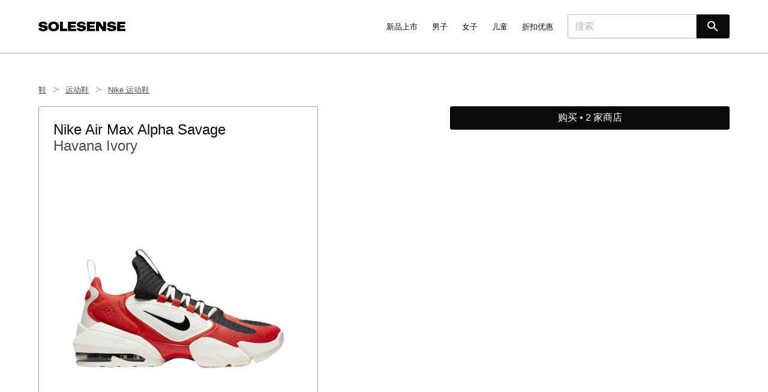

--- FILE ---
content_type: text/html; charset=utf-8
request_url: https://www.solesense.com/zh-hans-cn/nike-air-max-alpha-savage-havana-ivory-at3378-301
body_size: 20249
content:
<!DOCTYPE html>
<html lang="zh-hans-cn" />
	<head><link rel="preload" fetchpriority="high" as="image" href="https://assets.solesense.com/site/images/placeholders/diagonal.svg"><link rel="stylesheet" type="text/css" href="https://assets.solesense.com/site/css/core-20250215205515.min.css" /><meta name="viewport" content="width=device-width, minimum-scale=1, maximum-scale=5, viewport-fit=cover" /><meta name="description" content="查找 Nike Air Max Alpha Savage &#x27;Havana Ivory&#x27; (AT3378-301) 的购买地点。 目前 2 家商店有库存，售价 ¥795 起。" /><meta name="baidu-site-verification" content="code-PByDYDDrcg" /><meta name="facebook-domain-verification" content="owd5y8rzykxlj09scku0bbbh2382dc" /><meta name="google-site-verification" content="pY4CD6DCIiUWs4okmKw-ItmQjb6yT8C7j7KJE8TpRj0" /><meta name="naver-site-verification" content="430fa027a90304e12feee7ed43f7f9bbd28b0d84" /><meta name="sogou_site_verification" content="gbyOUtFrfe" /><meta name="yandex-verification" content="92a9d3de713132d8" /><meta http-equiv="content-language" content="zh-hans-cn"><meta name="twitter:card" content="summary_large_image" /><meta name="twitter:creator" content="@solesenseapp" /><meta name="twitter:description" content="查找 Nike Air Max Alpha Savage &#x27;Havana Ivory&#x27; (AT3378-301) 的购买地点。 目前 2 家商店有库存，售价 ¥795 起。" /><meta name="twitter:image" content="" /><meta name="twitter:image:alt" content="Solesense" /><meta name="twitter:site" content="@solesenseapp" /><meta name="twitter:title" content="Nike Air Max Alpha Savage &#x27;Havana Ivory&#x27; - AT3378-301 | Solesense" /><meta property="fb:app_id" content="3419169288124236" /><meta property="og:description" content="查找 Nike Air Max Alpha Savage &#x27;Havana Ivory&#x27; (AT3378-301) 的购买地点。 目前 2 家商店有库存，售价 ¥795 起。" /><meta property="og:image" content="" /><meta property="og:image:alt" content="Solesense" /><meta property="og:locale" content="zh_Hans-cn" /><meta property="og:site_name" content="Solesense" /><meta property="og:title" content="Nike Air Max Alpha Savage &#x27;Havana Ivory&#x27; - AT3378-301 | Solesense" /><meta property="og:type" content="website" /><meta property="og:url" content="https://www.solesense.com/zh-hans-cn/nike-air-max-alpha-savage-havana-ivory-at3378-301" /><link rel="canonical" href="https://www.solesense.com/zh-hans-cn/nike-air-max-alpha-savage-havana-ivory-at3378-301" /><link rel="alternate" hreflang="de-de" href="https://www.solesense.com/de-de/nike-air-max-alpha-savage-havana-ivory-at3378-301" /><link rel="alternate" hreflang="x-default" href="https://www.solesense.com/en/nike-air-max-alpha-savage-havana-ivory-at3378-301" /><link rel="alternate" hreflang="en" href="https://www.solesense.com/en/nike-air-max-alpha-savage-havana-ivory-at3378-301" /><link rel="alternate" hreflang="en-au" href="https://www.solesense.com/en-au/nike-air-max-alpha-savage-havana-ivory-at3378-301" /><link rel="alternate" hreflang="en-ca" href="https://www.solesense.com/en-ca/nike-air-max-alpha-savage-havana-ivory-at3378-301" /><link rel="alternate" hreflang="en-gb" href="https://www.solesense.com/en-gb/nike-air-max-alpha-savage-havana-ivory-at3378-301" /><link rel="alternate" hreflang="en-us" href="https://www.solesense.com/en-us/nike-air-max-alpha-savage-havana-ivory-at3378-301" /><link rel="alternate" hreflang="es" href="https://www.solesense.com/es/nike-air-max-alpha-savage-havana-ivory-at3378-301" /><link rel="alternate" hreflang="fr-fr" href="https://www.solesense.com/fr-fr/nike-air-max-alpha-savage-havana-ivory-at3378-301" /><link rel="alternate" hreflang="it-it" href="https://www.solesense.com/it-it/nike-air-max-alpha-savage-havana-ivory-at3378-301" /><link rel="alternate" hreflang="ja-jp" href="https://www.solesense.com/ja-jp/nike-air-max-alpha-savage-havana-ivory-at3378-301" /><link rel="alternate" hreflang="ko-kr" href="https://www.solesense.com/ko-kr/nike-air-max-alpha-savage-havana-ivory-at3378-301" /><link rel="alternate" hreflang="nl-nl" href="https://www.solesense.com/nl-nl/nike-air-max-alpha-savage-havana-ivory-at3378-301" /><link rel="alternate" hreflang="pl-pl" href="https://www.solesense.com/pl-pl/nike-air-max-alpha-savage-havana-ivory-at3378-301" /><link rel="alternate" hreflang="zh-hans-cn" href="https://www.solesense.com/zh-hans-cn/nike-air-max-alpha-savage-havana-ivory-at3378-301" /><link rel="shortcut icon" href="https://assets.solesense.com/site/images/favicons/favicon.ico" /><link rel="icon" sizes="16x16 32x32 64x64" href="https://assets.solesense.com/site/images/favicons/favicon.ico" /><link rel="icon" type="image/png" sizes="196x196" href="https://assets.solesense.com/site/images/favicons/favicon-192.png" /><link rel="icon" type="image/png" sizes="160x160" href="https://assets.solesense.com/site/images/favicons/favicon-160.png" /><link rel="icon" type="image/png" sizes="96x96" href="https://assets.solesense.com/site/images/favicons/favicon-96.png" /><link rel="icon" type="image/png" sizes="64x64" href="https://assets.solesense.com/site/images/favicons/favicon-64.png" /><link rel="icon" type="image/png" sizes="32x32" href="https://assets.solesense.com/site/images/favicons/favicon-32.png" /><link rel="icon" type="image/png" sizes="16x16" href="https://assets.solesense.com/site/images/favicons/favicon-16.png" /><link rel="apple-touch-icon" href="https://assets.solesense.com/site/images/favicons/favicon-57.png" /><link rel="apple-touch-icon" sizes="114x114" href="https://assets.solesense.com/site/images/favicons/favicon-114.png" /><link rel="apple-touch-icon" sizes="72x72" href="https://assets.solesense.com/site/images/favicons/favicon-72.png" /><link rel="apple-touch-icon" sizes="144x144" href="https://assets.solesense.com/site/images/favicons/favicon-144.png" /><link rel="apple-touch-icon" sizes="60x60" href="https://assets.solesense.com/site/images/favicons/favicon-60.png" /><link rel="apple-touch-icon" sizes="120x120" href="https://assets.solesense.com/site/images/favicons/favicon-120.png" /><link rel="apple-touch-icon" sizes="76x76" href="https://assets.solesense.com/site/images/favicons/favicon-76.png" /><link rel="apple-touch-icon" sizes="152x152" href="https://assets.solesense.com/site/images/favicons/favicon-152.png" /><link rel="apple-touch-icon" sizes="180x180" href="https://assets.solesense.com/site/images/favicons/favicon-180.png" /><meta name="msapplication-TileColor" content="#FFFFFF" /><meta name="msapplication-TileImage" content="https://assets.solesense.com/site/images/favicons/favicon-144.png" /><meta name="msapplication-config" content="https://assets.solesense.com/site/images/favicons/browserconfig.xml" /><title>Nike Air Max Alpha Savage &#x27;Havana Ivory&#x27; - AT3378-301 | Solesense</title></head><body class="preload"><nav aria-label="主导航" class="nav navbar is-spaced" role="navigation"><div class="container"><div class="navbar-brand"><a class="navbar-item" href="/zh-hans-cn/"><svg id="svg" alt="Solesense" class="nav__logo" xmlns="http://www.w3.org/2000/svg" xmlns:xlink="http://www.w3.org/1999/xlink" width="145" viewBox="0, 0, 400,44.08515225006737"><title> Solesense </title><g id="svgg"><path id="path0" d="M66.236 0.163 C 52.172 1.535,44.110 10.428,44.950 23.642 C 45.769 36.538,54.979 44.083,69.900 44.084 C 84.507 44.085,93.817 36.460,94.641 23.819 C 95.662 8.160,83.981 -1.567,66.236 0.163 M17.300 0.265 C 6.293 1.414,0.305 6.991,1.081 15.369 C 1.770 22.802,6.565 25.713,21.126 27.541 C 27.726 28.369,28.621 28.783,28.757 31.068 C 28.889 33.283,27.189 34.488,23.471 34.815 C 20.019 35.118,16.897 34.361,15.423 32.864 C 14.693 32.122,14.345 31.372,14.066 29.938 L 14.008 29.642 7.004 29.642 L 0.000 29.642 0.001 30.477 C 0.012 39.501,10.376 45.094,25.012 43.974 C 37.110 43.049,43.354 37.668,42.678 28.751 C 42.081 20.866,37.639 17.943,23.719 16.277 C 15.898 15.340,14.942 14.936,14.942 12.565 C 14.942 10.383,17.022 9.216,20.911 9.216 C 24.773 9.216,26.888 10.370,27.424 12.773 L 27.545 13.312 34.374 13.340 L 41.203 13.367 41.131 12.693 C 40.437 6.205,35.122 1.708,26.624 0.419 C 24.720 0.130,19.428 0.043,17.300 0.265 M194.233 0.181 C 182.269 1.054,175.764 7.234,177.147 16.411 C 177.900 21.405,181.264 24.303,188.359 26.071 C 190.776 26.673,193.140 27.058,198.724 27.755 C 203.638 28.369,204.702 29.006,204.702 31.328 C 204.702 33.098,203.180 34.327,200.539 34.689 C 194.583 35.505,190.030 33.450,190.030 29.945 L 190.030 29.642 182.955 29.642 L 175.880 29.642 175.954 30.562 C 176.642 39.032,183.767 43.757,196.296 44.052 C 212.488 44.432,220.832 37.673,218.276 26.246 C 216.947 20.305,212.201 17.763,199.675 16.283 C 192.046 15.381,190.892 14.904,190.892 12.653 C 190.892 10.391,192.937 9.217,196.874 9.217 C 200.750 9.217,202.884 10.396,203.405 12.824 L 203.521 13.366 210.361 13.366 L 217.202 13.366 217.137 12.961 C 216.540 9.258,215.534 7.235,213.191 5.019 C 209.290 1.329,202.442 -0.418,194.233 0.181 M332.794 0.265 C 321.809 1.412,315.801 7.007,316.576 15.369 C 317.270 22.859,321.967 25.677,336.944 27.589 C 341.336 28.150,342.356 28.380,343.321 29.030 C 344.578 29.877,344.594 32.315,343.349 33.407 C 341.311 35.197,335.373 35.415,332.270 33.815 C 330.664 32.986,329.957 31.975,329.560 29.938 L 329.503 29.642 322.499 29.642 L 315.494 29.642 315.495 30.315 C 315.500 39.508,325.746 45.104,340.507 43.974 C 352.581 43.050,358.849 37.666,358.176 28.796 C 357.573 20.854,353.172 17.948,339.214 16.277 C 331.500 15.353,330.494 14.947,330.463 12.748 C 330.430 10.385,332.412 9.217,336.459 9.216 C 340.317 9.215,342.340 10.360,342.981 12.908 L 343.096 13.366 349.897 13.366 L 356.697 13.366 356.625 12.692 C 355.925 6.143,350.519 1.636,341.849 0.372 C 340.198 0.132,334.696 0.067,332.794 0.265 M99.057 22.096 L 99.057 43.546 115.548 43.546 L 132.040 43.546 132.040 37.995 L 132.040 32.444 122.339 32.444 L 112.638 32.444 112.638 16.545 L 112.638 0.647 105.847 0.647 L 99.057 0.647 99.057 22.096 M135.705 22.096 L 135.705 43.546 154.568 43.546 L 173.430 43.546 173.430 38.211 L 173.430 32.875 161.358 32.875 L 149.286 32.875 149.286 29.911 L 149.286 26.947 159.849 26.947 L 170.412 26.947 170.412 21.989 L 170.412 17.030 159.849 17.030 L 149.286 17.030 149.286 14.120 L 149.286 11.210 161.304 11.210 L 173.323 11.210 173.323 5.928 L 173.323 0.647 154.514 0.647 L 135.705 0.647 135.705 22.096 M222.689 22.096 L 222.689 43.546 241.552 43.546 L 260.415 43.546 260.415 38.211 L 260.415 32.875 248.343 32.875 L 236.271 32.875 236.271 29.911 L 236.271 26.947 246.780 26.947 L 257.289 26.947 257.289 21.989 L 257.289 17.030 246.780 17.030 L 236.271 17.030 236.271 14.120 L 236.271 11.210 248.289 11.210 L 260.307 11.210 260.307 5.928 L 260.307 0.647 241.498 0.647 L 222.689 0.647 222.689 22.096 M265.077 22.069 L 265.104 43.492 271.921 43.520 L 278.739 43.548 278.736 35.867 C 278.734 31.200,278.672 26.558,278.577 24.037 C 278.491 21.754,278.420 19.608,278.418 19.267 C 278.412 17.887,278.206 17.608,287.146 31.097 L 295.392 43.538 303.395 43.542 L 311.399 43.546 311.399 22.096 L 311.399 0.647 304.716 0.647 L 298.033 0.647 298.036 8.003 C 298.037 12.049,298.109 17.591,298.195 20.318 C 298.281 23.045,298.352 25.413,298.354 25.580 C 298.361 26.442,297.953 25.861,289.696 13.258 L 281.470 0.701 273.260 0.673 L 265.049 0.645 265.077 22.069 M362.274 22.096 L 362.274 43.546 381.137 43.546 L 400.000 43.546 400.000 38.211 L 400.000 32.875 387.874 32.875 L 375.748 32.875 375.748 29.911 L 375.748 26.947 386.311 26.947 L 396.874 26.947 396.874 21.989 L 396.874 17.030 386.311 17.030 L 375.748 17.030 375.748 14.120 L 375.748 11.210 387.766 11.210 L 399.784 11.210 399.784 5.928 L 399.784 0.647 381.029 0.647 L 362.274 0.647 362.274 22.096 M72.056 10.787 C 78.025 11.497,80.992 15.232,80.998 22.043 L 81.000 24.737 80.647 26.016 C 79.338 30.740,76.185 33.065,70.665 33.374 C 63.577 33.772,59.162 30.142,58.635 23.484 C 57.927 14.524,63.015 9.711,72.056 10.787 " stroke="none" fill="#000000" fill-rule="evenodd"></path></g></svg></a><span class="overlay__toggle -nav"><a aria-expanded="false" aria-label="选单" class="nav__burger navbar-burger burger" id="nav" role="button"><span aria-hidden="true"></span><span aria-hidden="true"></span><span aria-hidden="true"></span></a></span></div><div class="overlay__modal -nav"><div class="overlay__modal-content -nav"><nav aria-label="主导航" class="overlay__nav" role="navigation"><div class="container"><div class="navbar-brand"><a class="navbar-item" href="/zh-hans-cn/"><svg id="svg" alt="Solesense" class="nav__logo" xmlns="http://www.w3.org/2000/svg" xmlns:xlink="http://www.w3.org/1999/xlink" width="145" viewBox="0, 0, 400,44.08515225006737"><title> Solesense </title><g id="svgg"><path id="path0" d="M66.236 0.163 C 52.172 1.535,44.110 10.428,44.950 23.642 C 45.769 36.538,54.979 44.083,69.900 44.084 C 84.507 44.085,93.817 36.460,94.641 23.819 C 95.662 8.160,83.981 -1.567,66.236 0.163 M17.300 0.265 C 6.293 1.414,0.305 6.991,1.081 15.369 C 1.770 22.802,6.565 25.713,21.126 27.541 C 27.726 28.369,28.621 28.783,28.757 31.068 C 28.889 33.283,27.189 34.488,23.471 34.815 C 20.019 35.118,16.897 34.361,15.423 32.864 C 14.693 32.122,14.345 31.372,14.066 29.938 L 14.008 29.642 7.004 29.642 L 0.000 29.642 0.001 30.477 C 0.012 39.501,10.376 45.094,25.012 43.974 C 37.110 43.049,43.354 37.668,42.678 28.751 C 42.081 20.866,37.639 17.943,23.719 16.277 C 15.898 15.340,14.942 14.936,14.942 12.565 C 14.942 10.383,17.022 9.216,20.911 9.216 C 24.773 9.216,26.888 10.370,27.424 12.773 L 27.545 13.312 34.374 13.340 L 41.203 13.367 41.131 12.693 C 40.437 6.205,35.122 1.708,26.624 0.419 C 24.720 0.130,19.428 0.043,17.300 0.265 M194.233 0.181 C 182.269 1.054,175.764 7.234,177.147 16.411 C 177.900 21.405,181.264 24.303,188.359 26.071 C 190.776 26.673,193.140 27.058,198.724 27.755 C 203.638 28.369,204.702 29.006,204.702 31.328 C 204.702 33.098,203.180 34.327,200.539 34.689 C 194.583 35.505,190.030 33.450,190.030 29.945 L 190.030 29.642 182.955 29.642 L 175.880 29.642 175.954 30.562 C 176.642 39.032,183.767 43.757,196.296 44.052 C 212.488 44.432,220.832 37.673,218.276 26.246 C 216.947 20.305,212.201 17.763,199.675 16.283 C 192.046 15.381,190.892 14.904,190.892 12.653 C 190.892 10.391,192.937 9.217,196.874 9.217 C 200.750 9.217,202.884 10.396,203.405 12.824 L 203.521 13.366 210.361 13.366 L 217.202 13.366 217.137 12.961 C 216.540 9.258,215.534 7.235,213.191 5.019 C 209.290 1.329,202.442 -0.418,194.233 0.181 M332.794 0.265 C 321.809 1.412,315.801 7.007,316.576 15.369 C 317.270 22.859,321.967 25.677,336.944 27.589 C 341.336 28.150,342.356 28.380,343.321 29.030 C 344.578 29.877,344.594 32.315,343.349 33.407 C 341.311 35.197,335.373 35.415,332.270 33.815 C 330.664 32.986,329.957 31.975,329.560 29.938 L 329.503 29.642 322.499 29.642 L 315.494 29.642 315.495 30.315 C 315.500 39.508,325.746 45.104,340.507 43.974 C 352.581 43.050,358.849 37.666,358.176 28.796 C 357.573 20.854,353.172 17.948,339.214 16.277 C 331.500 15.353,330.494 14.947,330.463 12.748 C 330.430 10.385,332.412 9.217,336.459 9.216 C 340.317 9.215,342.340 10.360,342.981 12.908 L 343.096 13.366 349.897 13.366 L 356.697 13.366 356.625 12.692 C 355.925 6.143,350.519 1.636,341.849 0.372 C 340.198 0.132,334.696 0.067,332.794 0.265 M99.057 22.096 L 99.057 43.546 115.548 43.546 L 132.040 43.546 132.040 37.995 L 132.040 32.444 122.339 32.444 L 112.638 32.444 112.638 16.545 L 112.638 0.647 105.847 0.647 L 99.057 0.647 99.057 22.096 M135.705 22.096 L 135.705 43.546 154.568 43.546 L 173.430 43.546 173.430 38.211 L 173.430 32.875 161.358 32.875 L 149.286 32.875 149.286 29.911 L 149.286 26.947 159.849 26.947 L 170.412 26.947 170.412 21.989 L 170.412 17.030 159.849 17.030 L 149.286 17.030 149.286 14.120 L 149.286 11.210 161.304 11.210 L 173.323 11.210 173.323 5.928 L 173.323 0.647 154.514 0.647 L 135.705 0.647 135.705 22.096 M222.689 22.096 L 222.689 43.546 241.552 43.546 L 260.415 43.546 260.415 38.211 L 260.415 32.875 248.343 32.875 L 236.271 32.875 236.271 29.911 L 236.271 26.947 246.780 26.947 L 257.289 26.947 257.289 21.989 L 257.289 17.030 246.780 17.030 L 236.271 17.030 236.271 14.120 L 236.271 11.210 248.289 11.210 L 260.307 11.210 260.307 5.928 L 260.307 0.647 241.498 0.647 L 222.689 0.647 222.689 22.096 M265.077 22.069 L 265.104 43.492 271.921 43.520 L 278.739 43.548 278.736 35.867 C 278.734 31.200,278.672 26.558,278.577 24.037 C 278.491 21.754,278.420 19.608,278.418 19.267 C 278.412 17.887,278.206 17.608,287.146 31.097 L 295.392 43.538 303.395 43.542 L 311.399 43.546 311.399 22.096 L 311.399 0.647 304.716 0.647 L 298.033 0.647 298.036 8.003 C 298.037 12.049,298.109 17.591,298.195 20.318 C 298.281 23.045,298.352 25.413,298.354 25.580 C 298.361 26.442,297.953 25.861,289.696 13.258 L 281.470 0.701 273.260 0.673 L 265.049 0.645 265.077 22.069 M362.274 22.096 L 362.274 43.546 381.137 43.546 L 400.000 43.546 400.000 38.211 L 400.000 32.875 387.874 32.875 L 375.748 32.875 375.748 29.911 L 375.748 26.947 386.311 26.947 L 396.874 26.947 396.874 21.989 L 396.874 17.030 386.311 17.030 L 375.748 17.030 375.748 14.120 L 375.748 11.210 387.766 11.210 L 399.784 11.210 399.784 5.928 L 399.784 0.647 381.029 0.647 L 362.274 0.647 362.274 22.096 M72.056 10.787 C 78.025 11.497,80.992 15.232,80.998 22.043 L 81.000 24.737 80.647 26.016 C 79.338 30.740,76.185 33.065,70.665 33.374 C 63.577 33.772,59.162 30.142,58.635 23.484 C 57.927 14.524,63.015 9.711,72.056 10.787 " stroke="none" fill="#000000" fill-rule="evenodd"></path></g></svg></a><a aria-expanded="false" aria-label="close" class="overlay__close -nav navbar-burger burger is-active" role="button"><span aria-hidden="true"></span><span aria-hidden="true"></span><span aria-hidden="true"></span></a></div></div></nav><div class="navbar-menu"><div class="navbar-end"><div class="navbar-item has-dropdown is-hoverable is-mega"><a class="nav__item -header navbar-link navbar-item" href="/zh-hans-cn/explore/new-arrivals/"> 新品上市 </a><div class="navbar-dropdown"><div class="container"><div class="columns is-variable is-6"><div class="dropdown -nav nav__column column is-2 is-offset-1"><div class="nav__dropdown-trigger dropdown-trigger nav__item -header -no-link navbar-link navbar-item"> 部分 </div><div class="dropdown-menu -nav"><a class="nav__item navbar-item" href="/zh-hans-cn/explore/new-arrivals/men/"> 男子 </a><a class="nav__item navbar-item" href="/zh-hans-cn/explore/new-arrivals/women/"> 女子 </a><a class="nav__item navbar-item" href="/zh-hans-cn/explore/new-arrivals/boys/"> 男孩 </a><a class="nav__item navbar-item" href="/zh-hans-cn/explore/new-arrivals/girls/"> 女孩 </a><a class="nav__item navbar-item" href="/zh-hans-cn/explore/new-arrivals/baby-toddler/"> 婴童 </a></div></div><div class="dropdown -nav nav__column column is-2"><div class="nav__dropdown-trigger dropdown-trigger nav__item -header navbar-link navbar-item"><a class="nav__item" href="/zh-hans-cn/explore/new-arrivals/shoes/"> 鞋 </a></div><div class="dropdown-menu -nav"><a class="nav__item navbar-item" href="/zh-hans-cn/explore/new-arrivals/sandals/"> 凉鞋 </a><a class="nav__item navbar-item" href="/zh-hans-cn/explore/new-arrivals/slippers/"> 拖鞋 </a><a class="nav__item navbar-item" href="/zh-hans-cn/explore/new-arrivals/sneakers-athletic-shoes/"> 运动鞋 </a><a class="nav__item navbar-item" href="/zh-hans-cn/explore/new-arrivals/dress-casual-shoes/"> 连衣裙和休闲鞋 </a><a class="nav__item navbar-item" href="/zh-hans-cn/explore/new-arrivals/boots/"> 靴子 </a><a class="nav__item navbar-item" href="/zh-hans-cn/explore/new-arrivals/heels/"> 高跟鞋 </a><div class="navbar-divider"></div><a class="nav__item navbar-item" href="/zh-hans-cn/explore/new-arrivals/shoes/"> 所有鞋子 </a></div></div><div class="dropdown -nav nav__column column is-2"><div class="nav__dropdown-trigger dropdown-trigger nav__item -header navbar-link navbar-item"><a class="nav__item" href="/zh-hans-cn/explore/new-arrivals/clothing/"> 衣服 </a></div><div class="dropdown-menu -nav"><a class="nav__item navbar-item" href="/zh-hans-cn/explore/new-arrivals/underwear-socks/"> 内衣和袜子 </a><a class="nav__item navbar-item" href="/zh-hans-cn/explore/new-arrivals/coats-jackets/"> 外套和夹克 </a><a class="nav__item navbar-item" href="/zh-hans-cn/explore/new-arrivals/sweaters/"> 毛衣 </a><a class="nav__item navbar-item" href="/zh-hans-cn/explore/new-arrivals/swimwear/"> 泳装 </a><a class="nav__item navbar-item" href="/zh-hans-cn/explore/new-arrivals/jeans/"> 牛仔裤 </a><a class="nav__item navbar-item" href="/zh-hans-cn/explore/new-arrivals/shorts/"> 短裤 </a><a class="nav__item navbar-item" href="/zh-hans-cn/explore/new-arrivals/shirts-tops/"> 衬衫和上衣 </a><a class="nav__item navbar-item" href="/zh-hans-cn/explore/new-arrivals/skirts/"> 裙子 </a><a class="nav__item navbar-item" href="/zh-hans-cn/explore/new-arrivals/pants/"> 裤子 </a><a class="nav__item navbar-item" href="/zh-hans-cn/explore/new-arrivals/hoodies-sweatshirts/"> 连帽衫和运动衫 </a><a class="nav__item navbar-item" href="/zh-hans-cn/explore/new-arrivals/dresses/"> 连衣裙 </a><div class="navbar-divider"></div><a class="nav__item navbar-item" href="/zh-hans-cn/explore/new-arrivals/clothing/"> 所有服装 </a></div></div><div class="dropdown -nav nav__column column is-2"><div class="nav__dropdown-trigger dropdown-trigger nav__item -header navbar-link navbar-item"><a class="nav__item" href="/zh-hans-cn/explore/new-arrivals/accessories/"> 饰品 </a></div><div class="dropdown-menu -nav"><a class="nav__item navbar-item" href="/zh-hans-cn/explore/new-arrivals/bags/"> 包 </a><a class="nav__item navbar-item" href="/zh-hans-cn/explore/new-arrivals/hats/"> 帽子 </a><a class="nav__item navbar-item" href="/zh-hans-cn/explore/new-arrivals/gloves-scarves/"> 手套和围巾 </a><a class="nav__item navbar-item" href="/zh-hans-cn/explore/new-arrivals/watches/"> 手表 </a><a class="nav__item navbar-item" href="/zh-hans-cn/explore/new-arrivals/jewelry/"> 珠宝 </a><a class="nav__item navbar-item" href="/zh-hans-cn/explore/new-arrivals/glasses-sunglasses/"> 眼镜和太阳镜 </a><a class="nav__item navbar-item" href="/zh-hans-cn/explore/new-arrivals/belts/"> 腰带 </a><a class="nav__item navbar-item" href="/zh-hans-cn/explore/new-arrivals/wallets-card-holders/"> 钱包和卡包 </a><div class="navbar-divider"></div><a class="nav__item navbar-item" href="/zh-hans-cn/explore/new-arrivals/accessories/"> 所有配件 </a></div></div><div class="dropdown -nav nav__column column is-2"><div class="nav__dropdown-trigger dropdown-trigger nav__item -header -no-link navbar-link navbar-item"> 品牌 </div><div class="dropdown-menu -nav"><a class="nav__item navbar-item" href="/zh-hans-cn/explore/new-arrivals/adidas/"> adidas </a><a class="nav__item navbar-item" href="/zh-hans-cn/explore/new-arrivals/air-jordan/"> Air Jordan </a><a class="nav__item navbar-item" href="/zh-hans-cn/explore/new-arrivals/asics/"> ASICS </a><a class="nav__item navbar-item" href="/zh-hans-cn/explore/new-arrivals/carhartt-wip/"> Carhartt WIP </a><a class="nav__item navbar-item" href="/zh-hans-cn/explore/new-arrivals/new-balance/"> New Balance </a><a class="nav__item navbar-item" href="/zh-hans-cn/explore/new-arrivals/nike/"> Nike </a><a class="nav__item navbar-item" href="/zh-hans-cn/explore/new-arrivals/stussy/"> Stüssy </a><div class="navbar-divider"></div><a class="nav__item navbar-item" href="/zh-hans-cn/brands/"> 所有品牌 </a></div></div></div></div></div></div><div class="navbar-item has-dropdown is-hoverable is-mega"><a class="nav__item -header navbar-link navbar-item" href="/zh-hans-cn/explore/men/"> 男子 </a><div class="navbar-dropdown"><div class="container"><div class="columns is-variable is-6"><div class="dropdown -nav nav__column column is-2"><a class="nav__item -header navbar-link is-arrowless -subheader navbar-item" href="/zh-hans-cn/explore/men/"> 所有男士产品 </a><a class="nav__item -header navbar-link is-arrowless -subheader navbar-item" href="/zh-hans-cn/explore/new-arrivals/men/"> 男士新品 </a><a class="nav__item -header navbar-link is-arrowless -subheader navbar-item" href="/zh-hans-cn/explore/sale/men/"> 男装特卖 </a><div class="navbar-divider -is-touch-only"></div></div><div class="dropdown -nav nav__column column is-2"><div class="nav__dropdown-trigger dropdown-trigger nav__item -header navbar-link navbar-item"><a class="nav__item" href="/zh-hans-cn/explore/men/shoes/"> 鞋 </a></div><div class="dropdown-menu -nav"><a class="nav__item navbar-item" href="/zh-hans-cn/explore/men/sandals/"> 凉鞋 </a><a class="nav__item navbar-item" href="/zh-hans-cn/explore/men/slippers/"> 拖鞋 </a><a class="nav__item navbar-item" href="/zh-hans-cn/explore/men/sneakers-athletic-shoes/"> 运动鞋 </a><a class="nav__item navbar-item" href="/zh-hans-cn/explore/men/dress-casual-shoes/"> 连衣裙和休闲鞋 </a><a class="nav__item navbar-item" href="/zh-hans-cn/explore/men/boots/"> 靴子 </a><div class="navbar-divider"></div><a class="nav__item navbar-item" href="/zh-hans-cn/explore/men/shoes/"> 所有鞋子 </a></div></div><div class="dropdown -nav nav__column column is-2"><div class="nav__dropdown-trigger dropdown-trigger nav__item -header navbar-link navbar-item"><a class="nav__item" href="/zh-hans-cn/explore/men/clothing/"> 衣服 </a></div><div class="dropdown-menu -nav"><a class="nav__item navbar-item" href="/zh-hans-cn/explore/men/underwear-socks/"> 内衣和袜子 </a><a class="nav__item navbar-item" href="/zh-hans-cn/explore/men/coats-jackets/"> 外套和夹克 </a><a class="nav__item navbar-item" href="/zh-hans-cn/explore/men/sweaters/"> 毛衣 </a><a class="nav__item navbar-item" href="/zh-hans-cn/explore/men/swimwear/"> 泳装 </a><a class="nav__item navbar-item" href="/zh-hans-cn/explore/men/jeans/"> 牛仔裤 </a><a class="nav__item navbar-item" href="/zh-hans-cn/explore/men/shorts/"> 短裤 </a><a class="nav__item navbar-item" href="/zh-hans-cn/explore/men/shirts-tops/"> 衬衫和上衣 </a><a class="nav__item navbar-item" href="/zh-hans-cn/explore/men/pants/"> 裤子 </a><a class="nav__item navbar-item" href="/zh-hans-cn/explore/men/hoodies-sweatshirts/"> 连帽衫和运动衫 </a><div class="navbar-divider"></div><a class="nav__item navbar-item" href="/zh-hans-cn/explore/men/clothing/"> 所有服装 </a></div></div><div class="dropdown -nav nav__column column is-2"><div class="nav__dropdown-trigger dropdown-trigger nav__item -header navbar-link navbar-item"><a class="nav__item" href="/zh-hans-cn/explore/men/accessories/"> 饰品 </a></div><div class="dropdown-menu -nav"><a class="nav__item navbar-item" href="/zh-hans-cn/explore/men/bags/"> 包 </a><a class="nav__item navbar-item" href="/zh-hans-cn/explore/men/hats/"> 帽子 </a><a class="nav__item navbar-item" href="/zh-hans-cn/explore/men/gloves-scarves/"> 手套和围巾 </a><a class="nav__item navbar-item" href="/zh-hans-cn/explore/men/watches/"> 手表 </a><a class="nav__item navbar-item" href="/zh-hans-cn/explore/men/jewelry/"> 珠宝 </a><a class="nav__item navbar-item" href="/zh-hans-cn/explore/men/glasses-sunglasses/"> 眼镜和太阳镜 </a><a class="nav__item navbar-item" href="/zh-hans-cn/explore/men/belts/"> 腰带 </a><a class="nav__item navbar-item" href="/zh-hans-cn/explore/men/wallets-card-holders/"> 钱包和卡包 </a><div class="navbar-divider"></div><a class="nav__item navbar-item" href="/zh-hans-cn/explore/men/accessories/"> 所有配件 </a></div></div><div class="dropdown -nav nav__column column is-2"><div class="nav__dropdown-trigger dropdown-trigger nav__item -header -no-link navbar-link navbar-item"> 品牌 </div><div class="dropdown-menu -nav"><a class="nav__item navbar-item" href="/zh-hans-cn/explore/men/adidas/"> adidas </a><a class="nav__item navbar-item" href="/zh-hans-cn/explore/men/air-jordan/"> Air Jordan </a><a class="nav__item navbar-item" href="/zh-hans-cn/explore/men/asics/"> ASICS </a><a class="nav__item navbar-item" href="/zh-hans-cn/explore/men/carhartt-wip/"> Carhartt WIP </a><a class="nav__item navbar-item" href="/zh-hans-cn/explore/men/new-balance/"> New Balance </a><a class="nav__item navbar-item" href="/zh-hans-cn/explore/men/nike/"> Nike </a><a class="nav__item navbar-item" href="/zh-hans-cn/explore/men/stussy/"> Stüssy </a><div class="navbar-divider"></div><a class="nav__item navbar-item" href="/zh-hans-cn/brands/"> 所有品牌 </a></div></div><div class="dropdown -nav nav__column column is-2"><div class="nav__dropdown-trigger dropdown-trigger nav__item -header -no-link navbar-link navbar-item"> 收藏 </div><div class="dropdown-menu -nav"><a class="nav__item navbar-item" href="/zh-hans-cn/explore/men/adidas/gazelle/"> adidas Gazelle </a><a class="nav__item navbar-item" href="/zh-hans-cn/explore/men/adidas/samba/"> adidas Samba </a><a class="nav__item navbar-item" href="/zh-hans-cn/explore/men/air-jordan/1/"> Air Jordan 1 </a><a class="nav__item navbar-item" href="/zh-hans-cn/explore/men/air-jordan/4/"> Air Jordan 4 </a><a class="nav__item navbar-item" href="/zh-hans-cn/explore/men/nike/air-force-1/"> Nike Air Force 1 </a><a class="nav__item navbar-item" href="/zh-hans-cn/explore/men/nike/air-max-1/"> Nike Air Max 1 </a><div class="navbar-divider"></div><a class="nav__item navbar-item" href="/zh-hans-cn/brands/collections/"> 所有收藏 </a></div></div></div></div></div></div><div class="navbar-item has-dropdown is-hoverable is-mega"><a class="nav__item -header navbar-link navbar-item" href="/zh-hans-cn/explore/women/"> 女子 </a><div class="navbar-dropdown"><div class="container"><div class="columns is-variable is-6"><div class="dropdown -nav nav__column column is-2"><a class="nav__item -header navbar-link is-arrowless -subheader navbar-item" href="/zh-hans-cn/explore/women/"> 所有女士产品 </a><a class="nav__item -header navbar-link is-arrowless -subheader navbar-item" href="/zh-hans-cn/explore/new-arrivals/women/"> 女士新品 </a><a class="nav__item -header navbar-link is-arrowless -subheader navbar-item" href="/zh-hans-cn/explore/sale/women/"> 女装特卖 </a><div class="navbar-divider -is-touch-only"></div></div><div class="dropdown -nav nav__column column is-2"><div class="nav__dropdown-trigger dropdown-trigger nav__item -header navbar-link navbar-item"><a class="nav__item" href="/zh-hans-cn/explore/women/shoes/"> 鞋 </a></div><div class="dropdown-menu -nav"><a class="nav__item navbar-item" href="/zh-hans-cn/explore/women/sandals/"> 凉鞋 </a><a class="nav__item navbar-item" href="/zh-hans-cn/explore/women/slippers/"> 拖鞋 </a><a class="nav__item navbar-item" href="/zh-hans-cn/explore/women/sneakers-athletic-shoes/"> 运动鞋 </a><a class="nav__item navbar-item" href="/zh-hans-cn/explore/women/dress-casual-shoes/"> 连衣裙和休闲鞋 </a><a class="nav__item navbar-item" href="/zh-hans-cn/explore/women/boots/"> 靴子 </a><a class="nav__item navbar-item" href="/zh-hans-cn/explore/women/heels/"> 高跟鞋 </a><div class="navbar-divider"></div><a class="nav__item navbar-item" href="/zh-hans-cn/explore/women/shoes/"> 所有鞋子 </a></div></div><div class="dropdown -nav nav__column column is-2"><div class="nav__dropdown-trigger dropdown-trigger nav__item -header navbar-link navbar-item"><a class="nav__item" href="/zh-hans-cn/explore/women/clothing/"> 衣服 </a></div><div class="dropdown-menu -nav"><a class="nav__item navbar-item" href="/zh-hans-cn/explore/women/underwear-socks/"> 内衣和袜子 </a><a class="nav__item navbar-item" href="/zh-hans-cn/explore/women/coats-jackets/"> 外套和夹克 </a><a class="nav__item navbar-item" href="/zh-hans-cn/explore/women/sweaters/"> 毛衣 </a><a class="nav__item navbar-item" href="/zh-hans-cn/explore/women/swimwear/"> 泳装 </a><a class="nav__item navbar-item" href="/zh-hans-cn/explore/women/jeans/"> 牛仔裤 </a><a class="nav__item navbar-item" href="/zh-hans-cn/explore/women/shorts/"> 短裤 </a><a class="nav__item navbar-item" href="/zh-hans-cn/explore/women/shirts-tops/"> 衬衫和上衣 </a><a class="nav__item navbar-item" href="/zh-hans-cn/explore/women/skirts/"> 裙子 </a><a class="nav__item navbar-item" href="/zh-hans-cn/explore/women/pants/"> 裤子 </a><a class="nav__item navbar-item" href="/zh-hans-cn/explore/women/hoodies-sweatshirts/"> 连帽衫和运动衫 </a><a class="nav__item navbar-item" href="/zh-hans-cn/explore/women/dresses/"> 连衣裙 </a><div class="navbar-divider"></div><a class="nav__item navbar-item" href="/zh-hans-cn/explore/women/clothing/"> 所有服装 </a></div></div><div class="dropdown -nav nav__column column is-2"><div class="nav__dropdown-trigger dropdown-trigger nav__item -header navbar-link navbar-item"><a class="nav__item" href="/zh-hans-cn/explore/women/accessories/"> 饰品 </a></div><div class="dropdown-menu -nav"><a class="nav__item navbar-item" href="/zh-hans-cn/explore/women/bags/"> 包 </a><a class="nav__item navbar-item" href="/zh-hans-cn/explore/women/hats/"> 帽子 </a><a class="nav__item navbar-item" href="/zh-hans-cn/explore/women/gloves-scarves/"> 手套和围巾 </a><a class="nav__item navbar-item" href="/zh-hans-cn/explore/women/watches/"> 手表 </a><a class="nav__item navbar-item" href="/zh-hans-cn/explore/women/jewelry/"> 珠宝 </a><a class="nav__item navbar-item" href="/zh-hans-cn/explore/women/glasses-sunglasses/"> 眼镜和太阳镜 </a><a class="nav__item navbar-item" href="/zh-hans-cn/explore/women/belts/"> 腰带 </a><a class="nav__item navbar-item" href="/zh-hans-cn/explore/women/wallets-card-holders/"> 钱包和卡包 </a><div class="navbar-divider"></div><a class="nav__item navbar-item" href="/zh-hans-cn/explore/women/accessories/"> 所有配件 </a></div></div><div class="dropdown -nav nav__column column is-2"><div class="nav__dropdown-trigger dropdown-trigger nav__item -header -no-link navbar-link navbar-item"> 品牌 </div><div class="dropdown-menu -nav"><a class="nav__item navbar-item" href="/zh-hans-cn/explore/women/adidas/"> adidas </a><a class="nav__item navbar-item" href="/zh-hans-cn/explore/women/air-jordan/"> Air Jordan </a><a class="nav__item navbar-item" href="/zh-hans-cn/explore/women/asics/"> ASICS </a><a class="nav__item navbar-item" href="/zh-hans-cn/explore/women/carhartt-wip/"> Carhartt WIP </a><a class="nav__item navbar-item" href="/zh-hans-cn/explore/women/new-balance/"> New Balance </a><a class="nav__item navbar-item" href="/zh-hans-cn/explore/women/nike/"> Nike </a><a class="nav__item navbar-item" href="/zh-hans-cn/explore/women/stussy/"> Stüssy </a><div class="navbar-divider"></div><a class="nav__item navbar-item" href="/zh-hans-cn/brands/"> 所有品牌 </a></div></div><div class="dropdown -nav nav__column column is-2"><div class="nav__dropdown-trigger dropdown-trigger nav__item -header -no-link navbar-link navbar-item"> 收藏 </div><div class="dropdown-menu -nav"><a class="nav__item navbar-item" href="/zh-hans-cn/explore/women/adidas/gazelle/"> adidas Gazelle </a><a class="nav__item navbar-item" href="/zh-hans-cn/explore/women/adidas/samba/"> adidas Samba </a><a class="nav__item navbar-item" href="/zh-hans-cn/explore/women/air-jordan/1/"> Air Jordan 1 </a><a class="nav__item navbar-item" href="/zh-hans-cn/explore/women/air-jordan/4/"> Air Jordan 4 </a><a class="nav__item navbar-item" href="/zh-hans-cn/explore/women/nike/air-force-1/"> Nike Air Force 1 </a><a class="nav__item navbar-item" href="/zh-hans-cn/explore/women/nike/air-max-1/"> Nike Air Max 1 </a><div class="navbar-divider"></div><a class="nav__item navbar-item" href="/zh-hans-cn/brands/collections/"> 所有收藏 </a></div></div></div></div></div></div><div class="navbar-item has-dropdown is-hoverable is-mega"><a class="nav__item -header navbar-link navbar-item" href="/zh-hans-cn/explore/kids/"> 儿童 </a><div class="navbar-dropdown"><div class="container"><div class="columns is-variable is-6"><div class="dropdown -nav nav__column column is-2"><a class="nav__item -header navbar-link is-arrowless -subheader navbar-item" href="/zh-hans-cn/explore/boys/"> 所有男孩产品 </a><a class="nav__item -header navbar-link is-arrowless -subheader navbar-item" href="/zh-hans-cn/explore/new-arrivals/boys/"> 男童新品 </a><a class="nav__item -header navbar-link is-arrowless -subheader navbar-item" href="/zh-hans-cn/explore/sale/boys/"> 男童特卖 </a><div class="navbar-divider"></div><a class="nav__item -header navbar-link is-arrowless -subheader navbar-item" href="/zh-hans-cn/explore/girls/"> 所有女孩产品 </a><a class="nav__item -header navbar-link is-arrowless -subheader navbar-item" href="/zh-hans-cn/explore/new-arrivals/girls/"> 女童新品 </a><a class="nav__item -header navbar-link is-arrowless -subheader navbar-item" href="/zh-hans-cn/explore/sale/girls/"> 女童特卖 </a><div class="navbar-divider"></div><a class="nav__item -header navbar-link is-arrowless -subheader navbar-item" href="/zh-hans-cn/explore/baby-toddler/"> 所有婴儿用品 </a><a class="nav__item -header navbar-link is-arrowless -subheader navbar-item" href="/zh-hans-cn/explore/new-arrivals/baby-toddler/"> 婴幼儿新品上市 </a><a class="nav__item -header navbar-link is-arrowless -subheader navbar-item" href="/zh-hans-cn/explore/sale/baby-toddler/"> 婴幼儿特卖 </a><div class="navbar-divider"></div><a class="nav__item -header navbar-link is-arrowless -subheader navbar-item" href="/zh-hans-cn/explore/kids/"> 所有儿童产品 </a><a class="nav__item -header navbar-link is-arrowless -subheader navbar-item" href="/zh-hans-cn/explore/new-arrivals/kids/"> 儿童新品上架 </a><a class="nav__item -header navbar-link is-arrowless -subheader navbar-item" href="/zh-hans-cn/explore/sale/kids/"> 儿童特卖 </a><div class="navbar-divider -is-touch-only"></div></div><div class="dropdown -nav nav__column column is-2"><div class="nav__dropdown-trigger dropdown-trigger nav__item -header navbar-link navbar-item"><a class="nav__item" href="/zh-hans-cn/explore/kids/shoes/"> 鞋 </a></div><div class="dropdown-menu -nav"><a class="nav__item navbar-item" href="/zh-hans-cn/explore/kids/sandals/"> 凉鞋 </a><a class="nav__item navbar-item" href="/zh-hans-cn/explore/kids/slippers/"> 拖鞋 </a><a class="nav__item navbar-item" href="/zh-hans-cn/explore/kids/sneakers-athletic-shoes/"> 运动鞋 </a><a class="nav__item navbar-item" href="/zh-hans-cn/explore/kids/dress-casual-shoes/"> 连衣裙和休闲鞋 </a><a class="nav__item navbar-item" href="/zh-hans-cn/explore/kids/boots/"> 靴子 </a><div class="navbar-divider"></div><a class="nav__item navbar-item" href="/zh-hans-cn/explore/boys/shoes/"> 男童鞋 </a><a class="nav__item navbar-item" href="/zh-hans-cn/explore/girls/shoes/"> 女童鞋 </a><a class="nav__item navbar-item" href="/zh-hans-cn/explore/baby-toddler/shoes/"> 婴幼儿鞋 </a><a class="nav__item navbar-item" href="/zh-hans-cn/explore/kids/shoes/"> 所有鞋子 </a></div></div><div class="dropdown -nav nav__column column is-2"><div class="nav__dropdown-trigger dropdown-trigger nav__item -header navbar-link navbar-item"><a class="nav__item" href="/zh-hans-cn/explore/kids/clothing/"> 衣服 </a></div><div class="dropdown-menu -nav"><a class="nav__item navbar-item" href="/zh-hans-cn/explore/kids/underwear-socks/"> 内衣和袜子 </a><a class="nav__item navbar-item" href="/zh-hans-cn/explore/kids/coats-jackets/"> 外套和夹克 </a><a class="nav__item navbar-item" href="/zh-hans-cn/explore/kids/sweaters/"> 毛衣 </a><a class="nav__item navbar-item" href="/zh-hans-cn/explore/kids/swimwear/"> 泳装 </a><a class="nav__item navbar-item" href="/zh-hans-cn/explore/kids/jeans/"> 牛仔裤 </a><a class="nav__item navbar-item" href="/zh-hans-cn/explore/kids/shorts/"> 短裤 </a><a class="nav__item navbar-item" href="/zh-hans-cn/explore/kids/shirts-tops/"> 衬衫和上衣 </a><a class="nav__item navbar-item" href="/zh-hans-cn/explore/kids/skirts/"> 裙子 </a><a class="nav__item navbar-item" href="/zh-hans-cn/explore/kids/pants/"> 裤子 </a><a class="nav__item navbar-item" href="/zh-hans-cn/explore/kids/hoodies-sweatshirts/"> 连帽衫和运动衫 </a><a class="nav__item navbar-item" href="/zh-hans-cn/explore/kids/dresses/"> 连衣裙 </a><div class="navbar-divider"></div><a class="nav__item navbar-item" href="/zh-hans-cn/explore/boys/clothing/"> 男童服装 </a><a class="nav__item navbar-item" href="/zh-hans-cn/explore/girls/clothing/"> 女童服装 </a><a class="nav__item navbar-item" href="/zh-hans-cn/explore/baby-toddler/clothing/"> 婴幼儿服装 </a><a class="nav__item navbar-item" href="/zh-hans-cn/explore/kids/clothing/"> 所有服装 </a></div></div><div class="dropdown -nav nav__column column is-2"><div class="nav__dropdown-trigger dropdown-trigger nav__item -header navbar-link navbar-item"><a class="nav__item" href="/zh-hans-cn/explore/kids/accessories/"> 饰品 </a></div><div class="dropdown-menu -nav"><a class="nav__item navbar-item" href="/zh-hans-cn/explore/kids/bags/"> 包 </a><a class="nav__item navbar-item" href="/zh-hans-cn/explore/kids/hats/"> 帽子 </a><a class="nav__item navbar-item" href="/zh-hans-cn/explore/kids/gloves-scarves/"> 手套和围巾 </a><a class="nav__item navbar-item" href="/zh-hans-cn/explore/kids/glasses-sunglasses/"> 眼镜和太阳镜 </a><a class="nav__item navbar-item" href="/zh-hans-cn/explore/kids/belts/"> 腰带 </a><div class="navbar-divider"></div><a class="nav__item navbar-item" href="/zh-hans-cn/explore/boys/accessories/"> 男童配饰 </a><a class="nav__item navbar-item" href="/zh-hans-cn/explore/girls/accessories/"> 女童配饰 </a><a class="nav__item navbar-item" href="/zh-hans-cn/explore/baby-toddler/accessories/"> 婴幼儿配饰 </a><a class="nav__item navbar-item" href="/zh-hans-cn/explore/kids/accessories/"> 所有配件 </a></div></div><div class="dropdown -nav nav__column column is-2"><div class="nav__dropdown-trigger dropdown-trigger nav__item -header -no-link navbar-link navbar-item"> 品牌 </div><div class="dropdown-menu -nav"><a class="nav__item navbar-item" href="/zh-hans-cn/explore/kids/adidas/"> adidas </a><a class="nav__item navbar-item" href="/zh-hans-cn/explore/kids/air-jordan/"> Air Jordan </a><a class="nav__item navbar-item" href="/zh-hans-cn/explore/kids/asics/"> ASICS </a><a class="nav__item navbar-item" href="/zh-hans-cn/explore/kids/carhartt-wip/"> Carhartt WIP </a><a class="nav__item navbar-item" href="/zh-hans-cn/explore/kids/new-balance/"> New Balance </a><a class="nav__item navbar-item" href="/zh-hans-cn/explore/kids/nike/"> Nike </a><a class="nav__item navbar-item" href="/zh-hans-cn/explore/kids/stussy/"> Stüssy </a><div class="navbar-divider"></div><a class="nav__item navbar-item" href="/zh-hans-cn/brands/"> 所有品牌 </a></div></div><div class="dropdown -nav nav__column column is-2"><div class="nav__dropdown-trigger dropdown-trigger nav__item -header -no-link navbar-link navbar-item"> 收藏 </div><div class="dropdown-menu -nav"><a class="nav__item navbar-item" href="/zh-hans-cn/explore/kids/adidas/gazelle/"> adidas Gazelle </a><a class="nav__item navbar-item" href="/zh-hans-cn/explore/kids/adidas/samba/"> adidas Samba </a><a class="nav__item navbar-item" href="/zh-hans-cn/explore/kids/air-jordan/1/"> Air Jordan 1 </a><a class="nav__item navbar-item" href="/zh-hans-cn/explore/kids/air-jordan/4/"> Air Jordan 4 </a><a class="nav__item navbar-item" href="/zh-hans-cn/explore/kids/nike/air-force-1/"> Nike Air Force 1 </a><a class="nav__item navbar-item" href="/zh-hans-cn/explore/kids/nike/air-max-1/"> Nike Air Max 1 </a><div class="navbar-divider"></div><a class="nav__item navbar-item" href="/zh-hans-cn/brands/collections/"> 所有收藏 </a></div></div></div></div></div></div><div class="navbar-item has-dropdown is-hoverable is-mega"><a class="nav__item -header navbar-link navbar-item" href="/zh-hans-cn/explore/sale/"> 折扣优惠 </a><div class="navbar-dropdown"><div class="container"><div class="columns is-variable is-6"><div class="dropdown -nav nav__column column is-2 is-offset-1"><div class="nav__dropdown-trigger dropdown-trigger nav__item -header -no-link navbar-link navbar-item"> 部分 </div><div class="dropdown-menu -nav"><a class="nav__item navbar-item" href="/zh-hans-cn/explore/sale/men/"> 男子 </a><a class="nav__item navbar-item" href="/zh-hans-cn/explore/sale/women/"> 女子 </a><a class="nav__item navbar-item" href="/zh-hans-cn/explore/sale/boys/"> 男孩 </a><a class="nav__item navbar-item" href="/zh-hans-cn/explore/sale/girls/"> 女孩 </a><a class="nav__item navbar-item" href="/zh-hans-cn/explore/sale/baby-toddler/"> 婴童 </a></div></div><div class="dropdown -nav nav__column column is-2"><div class="nav__dropdown-trigger dropdown-trigger nav__item -header navbar-link navbar-item"><a class="nav__item" href="/zh-hans-cn/explore/sale/shoes/"> 鞋 </a></div><div class="dropdown-menu -nav"><a class="nav__item navbar-item" href="/zh-hans-cn/explore/sale/sandals/"> 凉鞋 </a><a class="nav__item navbar-item" href="/zh-hans-cn/explore/sale/slippers/"> 拖鞋 </a><a class="nav__item navbar-item" href="/zh-hans-cn/explore/sale/sneakers-athletic-shoes/"> 运动鞋 </a><a class="nav__item navbar-item" href="/zh-hans-cn/explore/sale/dress-casual-shoes/"> 连衣裙和休闲鞋 </a><a class="nav__item navbar-item" href="/zh-hans-cn/explore/sale/boots/"> 靴子 </a><a class="nav__item navbar-item" href="/zh-hans-cn/explore/sale/heels/"> 高跟鞋 </a><div class="navbar-divider"></div><a class="nav__item navbar-item" href="/zh-hans-cn/explore/sale/shoes/"> 所有鞋子 </a></div></div><div class="dropdown -nav nav__column column is-2"><div class="nav__dropdown-trigger dropdown-trigger nav__item -header navbar-link navbar-item"><a class="nav__item" href="/zh-hans-cn/explore/sale/clothing/"> 衣服 </a></div><div class="dropdown-menu -nav"><a class="nav__item navbar-item" href="/zh-hans-cn/explore/sale/underwear-socks/"> 内衣和袜子 </a><a class="nav__item navbar-item" href="/zh-hans-cn/explore/sale/coats-jackets/"> 外套和夹克 </a><a class="nav__item navbar-item" href="/zh-hans-cn/explore/sale/sweaters/"> 毛衣 </a><a class="nav__item navbar-item" href="/zh-hans-cn/explore/sale/swimwear/"> 泳装 </a><a class="nav__item navbar-item" href="/zh-hans-cn/explore/sale/jeans/"> 牛仔裤 </a><a class="nav__item navbar-item" href="/zh-hans-cn/explore/sale/shorts/"> 短裤 </a><a class="nav__item navbar-item" href="/zh-hans-cn/explore/sale/shirts-tops/"> 衬衫和上衣 </a><a class="nav__item navbar-item" href="/zh-hans-cn/explore/sale/skirts/"> 裙子 </a><a class="nav__item navbar-item" href="/zh-hans-cn/explore/sale/pants/"> 裤子 </a><a class="nav__item navbar-item" href="/zh-hans-cn/explore/sale/hoodies-sweatshirts/"> 连帽衫和运动衫 </a><a class="nav__item navbar-item" href="/zh-hans-cn/explore/sale/dresses/"> 连衣裙 </a><div class="navbar-divider"></div><a class="nav__item navbar-item" href="/zh-hans-cn/explore/sale/clothing/"> 所有服装 </a></div></div><div class="dropdown -nav nav__column column is-2"><div class="nav__dropdown-trigger dropdown-trigger nav__item -header navbar-link navbar-item"><a class="nav__item" href="/zh-hans-cn/explore/sale/accessories/"> 饰品 </a></div><div class="dropdown-menu -nav"><a class="nav__item navbar-item" href="/zh-hans-cn/explore/sale/bags/"> 包 </a><a class="nav__item navbar-item" href="/zh-hans-cn/explore/sale/hats/"> 帽子 </a><a class="nav__item navbar-item" href="/zh-hans-cn/explore/sale/gloves-scarves/"> 手套和围巾 </a><a class="nav__item navbar-item" href="/zh-hans-cn/explore/sale/watches/"> 手表 </a><a class="nav__item navbar-item" href="/zh-hans-cn/explore/sale/jewelry/"> 珠宝 </a><a class="nav__item navbar-item" href="/zh-hans-cn/explore/sale/glasses-sunglasses/"> 眼镜和太阳镜 </a><a class="nav__item navbar-item" href="/zh-hans-cn/explore/sale/belts/"> 腰带 </a><a class="nav__item navbar-item" href="/zh-hans-cn/explore/sale/wallets-card-holders/"> 钱包和卡包 </a><div class="navbar-divider"></div><a class="nav__item navbar-item" href="/zh-hans-cn/explore/sale/accessories/"> 所有配件 </a></div></div><div class="dropdown -nav nav__column column is-2"><div class="nav__dropdown-trigger dropdown-trigger nav__item -header -no-link navbar-link navbar-item"> 品牌 </div><div class="dropdown-menu -nav"><a class="nav__item navbar-item" href="/zh-hans-cn/explore/sale/adidas/"> adidas </a><a class="nav__item navbar-item" href="/zh-hans-cn/explore/sale/air-jordan/"> Air Jordan </a><a class="nav__item navbar-item" href="/zh-hans-cn/explore/sale/asics/"> ASICS </a><a class="nav__item navbar-item" href="/zh-hans-cn/explore/sale/carhartt-wip/"> Carhartt WIP </a><a class="nav__item navbar-item" href="/zh-hans-cn/explore/sale/new-balance/"> New Balance </a><a class="nav__item navbar-item" href="/zh-hans-cn/explore/sale/nike/"> Nike </a><a class="nav__item navbar-item" href="/zh-hans-cn/explore/sale/stussy/"> Stüssy </a><div class="navbar-divider"></div><a class="nav__item navbar-item" href="/zh-hans-cn/brands/"> 所有品牌 </a></div></div></div></div></div></div><div class="nav__search navbar-item"><form action="/explore/" class="autocomplete search" method="get"><div class="field has-addons"><p class="control is-expanded"><input autocomplete="off" class="nav__input input" id="search" name="q" placeholder="搜索" type="text"></p><p class="control"><button class="button__submit button"><span class="icon"><svg fill="white" xmlns="http://www.w3.org/2000/svg" width="24" height="24" viewBox="0 0 24 24"><title> 搜索图标 </title><path d="M15.5 14h-.79l-.28-.27C15.41 12.59 16 11.11 16 9.5 16 5.91 13.09 3 9.5 3S3 5.91 3 9.5 5.91 16 9.5 16c1.61 0 3.09-.59 4.23-1.57l.27.28v.79l5 4.99L20.49 19l-4.99-5zm-6 0C7.01 14 5 11.99 5 9.5S7.01 5 9.5 5 14 7.01 14 9.5 11.99 14 9.5 14z"/><path d="M0 0h24v24H0z" fill="none"/></svg></span></button></p></div></form></div></div></div></div></div></div></nav><section class="section"><div class="container"><nav aria-label="面包屑导航" class="breadcrumb has-succeeds-separator"><ul><li><a href="/zh-hans-cn/explore/shoes/"> 鞋 </a></li><li><a href="/zh-hans-cn/explore/sneakers-athletic-shoes/"> 运动鞋 </a></li><li><a href="/zh-hans-cn/explore/sneakers-athletic-shoes/nike/"> Nike 运动鞋 </a></li></ul></nav><div class="columns"><div class="product-top__main-card-column column is-6-tablet is-5-desktop"><div class="product-top__main-card card"><div class="product-top__details"><h1 class="title is-size-5-touch is-size-4-desktop"> Nike Air Max Alpha Savage <span class="product-top__alias"> Havana Ivory </span></h1></div><div class="product-image__wrapper -product card-image"><img alt="Nike Air Max Alpha Savage - Havana/Light Ivory-White-Black - AT3378-301" class="product-image__image -product" src="https://assets.solesense.com/en/images/products/500/nike-air-max-alpha-savage-havana-ivory-at3378-301_1.jpg" /></div></div><div class="product-top__disclaimer is-size-6-tablet" data-nosnippet> 本页面包含关联链接。如果您使用这些链接购买商品，我们可以赚取佣金。 </div></div><div class="column is-5 is-offset-1-tablet is-offset-2-desktop"><div class="product-top__tabs tabs is-toggle"><ul class="product-top__shimmer -tabs"></ul></div><div class="product-top__shimmer -size-filter"></div><div class="product-top__variants"><div class="product-top__shimmer -variant"></div><div class="product-top__shimmer -variant"></div><div class="product-top__shimmer -variant"></div><div class="product-top__shimmer -variant"></div></div><div class="product-top__i18n-wrapper -hidden" data-type="purchase"> 显示的运费价格适用于： <form action="/i18n/setlang/" class="i18n-form__form -product" method="post"><input type="hidden" name="csrfmiddlewaretoken" value="rCijXoDBt8hVY53tQgSRNr2L7g8lYgoIriKazNjxFYgpryucf2YySe61OauTLBOL"><input name="next" type="hidden"><select class="i18n-form__select -product" name="language"><option class="i18n-form-option" data-url="/zh-hans-cn/nike-air-max-alpha-savage-havana-ivory-at3378-301" value="zh-hans-cn" selected > 中华人民共和国 </option><option class="i18n-form-option" data-url="/zh-hans-dk/nike-air-max-alpha-savage-havana-ivory-at3378-301" value="zh-hans-dk" > 丹麦 </option><option class="i18n-form-option" data-url="/zh-hans-ru/nike-air-max-alpha-savage-havana-ivory-at3378-301" value="zh-hans-ru" > 俄罗斯 </option><option class="i18n-form-option" data-url="/zh-hans-ca/nike-air-max-alpha-savage-havana-ivory-at3378-301" value="zh-hans-ca" > 加拿大 </option><option class="i18n-form-option" data-url="/zh-hans-hu/nike-air-max-alpha-savage-havana-ivory-at3378-301" value="zh-hans-hu" > 匈牙利 </option><option class="i18n-form-option" data-url="/zh-hans-id/nike-air-max-alpha-savage-havana-ivory-at3378-301" value="zh-hans-id" > 印度尼西亚 </option><option class="i18n-form-option" data-url="/zh-hans-tw/nike-air-max-alpha-savage-havana-ivory-at3378-301" value="zh-hans-tw" > 台湾 </option><option class="i18n-form-option" data-url="/zh-hans-mx/nike-air-max-alpha-savage-havana-ivory-at3378-301" value="zh-hans-mx" > 墨西哥 </option><option class="i18n-form-option" data-url="/zh-hans-at/nike-air-max-alpha-savage-havana-ivory-at3378-301" value="zh-hans-at" > 奥地利 </option><option class="i18n-form-option" data-url="/zh-hans-br/nike-air-max-alpha-savage-havana-ivory-at3378-301" value="zh-hans-br" > 巴西 </option><option class="i18n-form-option" data-url="/zh-hans-de/nike-air-max-alpha-savage-havana-ivory-at3378-301" value="zh-hans-de" > 德国 </option><option class="i18n-form-option" data-url="/zh-hans-it/nike-air-max-alpha-savage-havana-ivory-at3378-301" value="zh-hans-it" > 意大利 </option><option class="i18n-form-option" data-url="/zh-hans-no/nike-air-max-alpha-savage-havana-ivory-at3378-301" value="zh-hans-no" > 挪威 </option><option class="i18n-form-option" data-url="/zh-hans-nz/nike-air-max-alpha-savage-havana-ivory-at3378-301" value="zh-hans-nz" > 新西兰 </option><option class="i18n-form-option" data-url="/zh-hans-jp/nike-air-max-alpha-savage-havana-ivory-at3378-301" value="zh-hans-jp" > 日本 </option><option class="i18n-form-option" data-url="/zh-hans-be/nike-air-max-alpha-savage-havana-ivory-at3378-301" value="zh-hans-be" > 比利时 </option><option class="i18n-form-option" data-url="/zh-hans-fr/nike-air-max-alpha-savage-havana-ivory-at3378-301" value="zh-hans-fr" > 法国 </option><option class="i18n-form-option" data-url="/zh-hans-pl/nike-air-max-alpha-savage-havana-ivory-at3378-301" value="zh-hans-pl" > 波兰 </option><option class="i18n-form-option" data-url="/zh-hans-au/nike-air-max-alpha-savage-havana-ivory-at3378-301" value="zh-hans-au" > 澳大利亚 </option><option class="i18n-form-option" data-url="/zh-hans-ie/nike-air-max-alpha-savage-havana-ivory-at3378-301" value="zh-hans-ie" > 爱尔兰 </option><option class="i18n-form-option" data-url="/zh-hans-se/nike-air-max-alpha-savage-havana-ivory-at3378-301" value="zh-hans-se" > 瑞典 </option><option class="i18n-form-option" data-url="/zh-hans-ch/nike-air-max-alpha-savage-havana-ivory-at3378-301" value="zh-hans-ch" > 瑞士 </option><option class="i18n-form-option" data-url="/zh-hans-us/nike-air-max-alpha-savage-havana-ivory-at3378-301" value="zh-hans-us" > 美国 </option><option class="i18n-form-option" data-url="/zh-hans-gb/nike-air-max-alpha-savage-havana-ivory-at3378-301" value="zh-hans-gb" > 英国 </option><option class="i18n-form-option" data-url="/zh-hans-nl/nike-air-max-alpha-savage-havana-ivory-at3378-301" value="zh-hans-nl" > 荷兰 </option><option class="i18n-form-option" data-url="/zh-hans-ph/nike-air-max-alpha-savage-havana-ivory-at3378-301" value="zh-hans-ph" > 菲律宾 </option><option class="i18n-form-option" data-url="/zh-hans-pt/nike-air-max-alpha-savage-havana-ivory-at3378-301" value="zh-hans-pt" > 葡萄牙 </option><option class="i18n-form-option" data-url="/zh-hans-es/nike-air-max-alpha-savage-havana-ivory-at3378-301" value="zh-hans-es" > 西班牙 </option><option class="i18n-form-option" data-url="/zh-hans-kr/nike-air-max-alpha-savage-havana-ivory-at3378-301" value="zh-hans-kr" > 韩国 </option><option class="i18n-form-option" data-url="/zh-hans-hk/nike-air-max-alpha-savage-havana-ivory-at3378-301" value="zh-hans-hk" > 香港 </option></select></form></div></div></div></div></section><section class="section"><div class="container"><div class="columns is-multiline"><div class="column product-details__column is-4"><div class="title has-text-centered is-5 is-size-6-mobile"> 产品详情 </div><div><div class="product-details__detail"><div class="columns is-mobile"><div class="column is-4-desktop is-5-mobile product-details__detail-name"> 品牌 </div><div class="column product-details__detail-value"><a class="product-details__detail-value-link" href="/zh-hans-cn/explore/nike/"> Nike </a></div></div></div><div class="product-details__detail"><div class="columns is-mobile"><div class="column is-4-desktop is-5-mobile product-details__detail-name"> 收藏 </div><div class="column product-details__detail-value"><div><a class="product-details__detail-value-link" href="/zh-hans-cn/explore/nike/air-max/"> Nike Air Max</a></div></div></div></div><div class="product-details__detail"><div class="columns is-mobile"><div class="column is-4-desktop is-5-mobile product-details__detail-name"> 产品代码 </div><div class="column product-details__detail-value"> AT3378-301 </div></div></div><div class="product-details__detail"><div class="columns is-mobile"><div class="column is-4-desktop is-5-mobile product-details__detail-name"> 显示颜色 </div><div class="column product-details__detail-value"> Havana/Light Ivory-White-Black </div></div></div><div class="product-details__detail"><div class="columns is-mobile"><div class="column is-4-desktop is-5-mobile product-details__detail-name"> 主色 </div><div class="column product-details__detail-value"> 红色 </div></div></div></div></div><div class="product-brand-line-descriptions__column column is-8"><div class="product-brand-line-descriptions__collection-description"><div class="title has-text-centered is-5 is-size-6-mobile"> 藏品详情 </div><div class="title is-6 is-size-6-mobile"> Nike Air Max </div><div class="is-5 is-size-6-mobile"> 由设计师廷克-哈特菲尔德（Tinker Hatfield）构思的耐克 Air Max 于 1987 年以 Air Max 1 首次亮相，标志着耐克创新气垫技术在鞋履上的首次公开展示。哈特菲尔德从巴黎蓬皮杜艺术中心的建筑风格中汲取灵感，将透明部分融入鞋底，展示了气垫单元。随后，包括 Air Max 90、Air Max 95 和 Air Max 97 在内的一系列著名迭代鞋款都采用了先进的缓震技术和流线型美学设计。与 atmos、OFF-WHITE 和 Travis Scott 等著名品牌的合作进一步巩固了这款运动鞋在运动性能和现代时尚领域的地位。 </div></div></div><div class="product-brand-line-descriptions__column column"><div class="title has-text-centered is-5 is-size-6-mobile"> 关于该品牌 </div><div class=""> 耐克公司由俄勒冈大学田径运动员菲尔-奈特和他的教练比尔-鲍尔曼于 1964 年创立，当时名为 &quot;蓝丝带体育&quot;（Blue Ribbon Sports），最初销售从日本品牌 &quot;Onitsuka Tiger &quot;进口的跑鞋，1971 年正式更名为 &quot;耐克&quot;。公司通过创新产品站稳了脚跟，如鲍尔曼开发的华夫底跑鞋以及后来开创的气垫技术。耐克通过获得迈克尔-乔丹（Michael Jordan）等知名运动员的高调代言，极大地扩大了自己的影响力，其 Air Jordan 运动鞋成为运动鞋文化的基石。与 Virgil Abloh 的 OFF-White、sacai 和 Supreme 等有影响力的设计师和品牌的合作，进一步巩固了耐克在时尚和运动领域的地位。 </div></div></div></div></section><section class="product-suggestions__section section"><div class="container"><div class="product-suggestions__title title is-5 is-size-6-mobile"> 为你推荐 </div><div class="product-suggestions__columns columns is-mobile is-multiline is-variable is-1-mobile is-2-tablet"></div></div></section><footer class="footer"><div class="footer__container container"><div class="footer__level -social-mobile level is-mobile"><div class="level-left"><div class="footer__level-item -social level-item"><a href="https://x.com/solesenseapp" rel="external" target="_blank"><svg class="footer__social-icon" fill="#ededed" xmlns="http://www.w3.org/2000/svg" xmlns:xlink="http://www.w3.org/1999/xlink" version="1.1" width="24" height="24" viewBox="0 0 24 24"><title> X 图标 </title><path d="M18.244 2.25h3.308l-7.227 8.26 8.502 11.24H16.17l-5.214-6.817L4.99 21.75H1.68l7.73-8.835L1.254 2.25H8.08l4.713 6.231zm-1.161 17.52h1.833L7.084 4.126H5.117z" /></svg></a></div><div class="footer__level-item -social level-item"><a href="https://www.facebook.com/solesenseapp" rel="external" target="_blank"><svg class="footer__social-icon" fill="#ededed" xmlns="http://www.w3.org/2000/svg" xmlns:xlink="http://www.w3.org/1999/xlink" version="1.1" width="24" height="24" viewBox="0 0 24 24"><title> Facebook 图标 </title><path d="M5,3H19A2,2 0 0,1 21,5V19A2,2 0 0,1 19,21H5A2,2 0 0,1 3,19V5A2,2 0 0,1 5,3M18,5H15.5A3.5,3.5 0 0,0 12,8.5V11H10V14H12V21H15V14H18V11H15V9A1,1 0 0,1 16,8H18V5Z" /></svg></a></div><div class="footer__level-item -social level-item"><a href="https://www.instagram.com/solesenseapp/" rel="external" target="_blank"><svg class="footer__social-icon" fill="#ededed" xmlns="http://www.w3.org/2000/svg" xmlns:xlink="http://www.w3.org/1999/xlink" version="1.1" width="24" height="24" viewBox="0 0 24 24"><title> Instagram 图标 </title><path d="M7.8,2H16.2C19.4,2 22,4.6 22,7.8V16.2A5.8,5.8 0 0,1 16.2,22H7.8C4.6,22 2,19.4 2,16.2V7.8A5.8,5.8 0 0,1 7.8,2M7.6,4A3.6,3.6 0 0,0 4,7.6V16.4C4,18.39 5.61,20 7.6,20H16.4A3.6,3.6 0 0,0 20,16.4V7.6C20,5.61 18.39,4 16.4,4H7.6M17.25,5.5A1.25,1.25 0 0,1 18.5,6.75A1.25,1.25 0 0,1 17.25,8A1.25,1.25 0 0,1 16,6.75A1.25,1.25 0 0,1 17.25,5.5M12,7A5,5 0 0,1 17,12A5,5 0 0,1 12,17A5,5 0 0,1 7,12A5,5 0 0,1 12,7M12,9A3,3 0 0,0 9,12A3,3 0 0,0 12,15A3,3 0 0,0 15,12A3,3 0 0,0 12,9Z" /></svg></a></div></div></div><div class="footer__columns columns is-mobile is-multiline"><div class="column is-6-mobile is-4-tablet is-2-desktop"><div class="footer__link-group-header"> 主要链接 </div><div><a class="footer__link" href="/zh-hans-cn/explore/"><div class="footer__link-text"> 所有产品 </div></a></div><div><a class="footer__link" href="/zh-hans-cn/explore/shoes/"><div class="footer__link-text"> 鞋 </div></a></div><div><a class="footer__link" href="/zh-hans-cn/explore/clothing/"><div class="footer__link-text"> 衣服 </div></a></div><div><a class="footer__link" href="/zh-hans-cn/explore/accessories/"><div class="footer__link-text"> 饰品 </div></a></div><div><a class="footer__link" href="/zh-hans-cn/brands/"><div class="footer__link-text"> 品牌 </div></a></div></div><div class="column is-6-mobile is-4-tablet is-2-desktop"><div class="footer__link-group-header"> 部分 </div><div><a class="footer__link" href="/zh-hans-cn/explore/men/"><div class="footer__link-text"> 男子 </div></a></div><div><a class="footer__link" href="/zh-hans-cn/explore/women/"><div class="footer__link-text"> 女子 </div></a></div><div><a class="footer__link" href="/zh-hans-cn/explore/boys/"><div class="footer__link-text"> 男孩 </div></a></div><div><a class="footer__link" href="/zh-hans-cn/explore/girls/"><div class="footer__link-text"> 女孩 </div></a></div><div><a class="footer__link" href="/zh-hans-cn/explore/baby-toddler/"><div class="footer__link-text"> 婴童 </div></a></div></div><div class="column is-6-mobile is-4-tablet is-2-desktop"><div class="footer__link-group-header"> 顶级品牌 </div><div><a class="footer__link" href="/zh-hans-cn/explore/adidas/"><div class="footer__link-text"> adidas </div></a></div><div><a class="footer__link" href="/zh-hans-cn/explore/air-jordan/"><div class="footer__link-text"> Air Jordan </div></a></div><div><a class="footer__link" href="/zh-hans-cn/explore/asics/"><div class="footer__link-text"> ASICS </div></a></div><div><a class="footer__link" href="/zh-hans-cn/explore/new-balance/"><div class="footer__link-text"> New Balance </div></a></div><div><a class="footer__link" href="/zh-hans-cn/explore/nike/"><div class="footer__link-text"> Nike </div></a></div></div><div class="column is-6-mobile is-4-tablet is-2-desktop"><div class="footer__link-group-header"> 热门收藏 </div><div><a class="footer__link" href="/zh-hans-cn/explore/adidas/gazelle/"><div class="footer__link-text"> adidas Gazelle </div></a></div><div><a class="footer__link" href="/zh-hans-cn/explore/adidas/samba/"><div class="footer__link-text"> adidas Samba </div></a></div><div><a class="footer__link" href="/zh-hans-cn/explore/air-jordan/1/"><div class="footer__link-text"> Air Jordan 1 </div></a></div><div><a class="footer__link" href="/zh-hans-cn/explore/air-jordan/4/"><div class="footer__link-text"> Air Jordan 4 </div></a></div><div><a class="footer__link" href="/zh-hans-cn/explore/nike/air-force-1/"><div class="footer__link-text"> Nike Air Force 1 </div></a></div></div><div class="column is-6-mobile is-4-tablet is-2-desktop"><div class="footer__link-group-header"> 新品上市 </div><div><a class="footer__link" href="/zh-hans-cn/explore/new-arrivals/adidas/"><div class="footer__link-text"> adidas </div></a></div><div><a class="footer__link" href="/zh-hans-cn/explore/new-arrivals/air-jordan/"><div class="footer__link-text"> Air Jordan </div></a></div><div><a class="footer__link" href="/zh-hans-cn/explore/new-arrivals/asics/"><div class="footer__link-text"> ASICS </div></a></div><div><a class="footer__link" href="/zh-hans-cn/explore/new-arrivals/new-balance/"><div class="footer__link-text"> New Balance </div></a></div><div><a class="footer__link" href="/zh-hans-cn/explore/new-arrivals/nike/"><div class="footer__link-text"> Nike </div></a></div></div><div class="column is-6-mobile is-4-tablet is-2-desktop"><div class="footer__link-group-header"> 折扣优惠 </div><div><a class="footer__link" href="/zh-hans-cn/explore/sale/adidas/"><div class="footer__link-text"> adidas </div></a></div><div><a class="footer__link" href="/zh-hans-cn/explore/sale/air-jordan/"><div class="footer__link-text"> Air Jordan </div></a></div><div><a class="footer__link" href="/zh-hans-cn/explore/sale/asics/"><div class="footer__link-text"> ASICS </div></a></div><div><a class="footer__link" href="/zh-hans-cn/explore/sale/new-balance/"><div class="footer__link-text"> New Balance </div></a></div><div><a class="footer__link" href="/zh-hans-cn/explore/sale/nike/"><div class="footer__link-text"> Nike </div></a></div></div></div><div class="footer__level -footer-bottom level"><div class="level-left"><div class="footer__social-desktop-icons level-item"><div class="footer__level-item -social level-item"><a href="https://x.com/solesenseapp" rel="external" target="_blank"><svg class="footer__social-icon" fill="#ededed" xmlns="http://www.w3.org/2000/svg" xmlns:xlink="http://www.w3.org/1999/xlink" version="1.1" width="24" height="24" viewBox="0 0 24 24"><title> X 图标 </title><path d="M18.244 2.25h3.308l-7.227 8.26 8.502 11.24H16.17l-5.214-6.817L4.99 21.75H1.68l7.73-8.835L1.254 2.25H8.08l4.713 6.231zm-1.161 17.52h1.833L7.084 4.126H5.117z" /></svg></a></div><div class="footer__level-item -social level-item"><a href="https://www.facebook.com/solesenseapp" rel="external" target="_blank"><svg class="footer__social-icon" fill="#ededed" xmlns="http://www.w3.org/2000/svg" xmlns:xlink="http://www.w3.org/1999/xlink" version="1.1" width="24" height="24" viewBox="0 0 24 24"><title> Facebook 图标 </title><path d="M5,3H19A2,2 0 0,1 21,5V19A2,2 0 0,1 19,21H5A2,2 0 0,1 3,19V5A2,2 0 0,1 5,3M18,5H15.5A3.5,3.5 0 0,0 12,8.5V11H10V14H12V21H15V14H18V11H15V9A1,1 0 0,1 16,8H18V5Z" /></svg></a></div><div class="footer__level-item -social level-item"><a href="https://www.instagram.com/solesenseapp/" rel="external" target="_blank"><svg class="footer__social-icon" fill="#ededed" xmlns="http://www.w3.org/2000/svg" xmlns:xlink="http://www.w3.org/1999/xlink" version="1.1" width="24" height="24" viewBox="0 0 24 24"><title> Instagram 图标 </title><path d="M7.8,2H16.2C19.4,2 22,4.6 22,7.8V16.2A5.8,5.8 0 0,1 16.2,22H7.8C4.6,22 2,19.4 2,16.2V7.8A5.8,5.8 0 0,1 7.8,2M7.6,4A3.6,3.6 0 0,0 4,7.6V16.4C4,18.39 5.61,20 7.6,20H16.4A3.6,3.6 0 0,0 20,16.4V7.6C20,5.61 18.39,4 16.4,4H7.6M17.25,5.5A1.25,1.25 0 0,1 18.5,6.75A1.25,1.25 0 0,1 17.25,8A1.25,1.25 0 0,1 16,6.75A1.25,1.25 0 0,1 17.25,5.5M12,7A5,5 0 0,1 17,12A5,5 0 0,1 12,17A5,5 0 0,1 7,12A5,5 0 0,1 12,7M12,9A3,3 0 0,0 9,12A3,3 0 0,0 12,15A3,3 0 0,0 15,12A3,3 0 0,0 12,9Z" /></svg></a></div></div><div class="footer__i18n-selection level-item is-size-7-mobile is-size-7-desktop"><div class="level"><div class="footer__i18n-wrapper level-item"><span class="footer__i18n-value-title"> 语言:&nbsp; </span><form action="/i18n/setlang/" class="i18n-form__form -footer" method="post"><input type="hidden" name="csrfmiddlewaretoken" value="rCijXoDBt8hVY53tQgSRNr2L7g8lYgoIriKazNjxFYgpryucf2YySe61OauTLBOL"><input name="next" type="hidden"><select class="i18n-form__select -footer is-size-7-mobile is-size-7-desktop" name="language"><option class="i18n-form-option" data-url="/de-cn/nike-air-max-alpha-savage-havana-ivory-at3378-301" value="de-cn" > Deutsch </option><option class="i18n-form-option" data-url="/en-cn/nike-air-max-alpha-savage-havana-ivory-at3378-301" value="en-cn" > English </option><option class="i18n-form-option" data-url="/es-cn/nike-air-max-alpha-savage-havana-ivory-at3378-301" value="es-cn" > Español </option><option class="i18n-form-option" data-url="/fr-cn/nike-air-max-alpha-savage-havana-ivory-at3378-301" value="fr-cn" > Français </option><option class="i18n-form-option" data-url="/it-cn/nike-air-max-alpha-savage-havana-ivory-at3378-301" value="it-cn" > Italiano </option><option class="i18n-form-option" data-url="/nl-cn/nike-air-max-alpha-savage-havana-ivory-at3378-301" value="nl-cn" > Nederlands </option><option class="i18n-form-option" data-url="/pl-cn/nike-air-max-alpha-savage-havana-ivory-at3378-301" value="pl-cn" > Polski </option><option class="i18n-form-option" data-url="/ko-cn/nike-air-max-alpha-savage-havana-ivory-at3378-301" value="ko-cn" > 한국어 </option><option class="i18n-form-option" data-url="/ja-cn/nike-air-max-alpha-savage-havana-ivory-at3378-301" value="ja-cn" > 日本語 </option><option class="i18n-form-option" data-url="/zh-hans-cn/nike-air-max-alpha-savage-havana-ivory-at3378-301" value="zh-hans-cn" selected > 简体中文 </option></select></form></div><div class="footer__i18n-wrapper level-item"><span class="footer__i18n-value-title"> 国家:&nbsp; </span><form action="/i18n/setlang/" class="i18n-form__form -footer" method="post"><input type="hidden" name="csrfmiddlewaretoken" value="rCijXoDBt8hVY53tQgSRNr2L7g8lYgoIriKazNjxFYgpryucf2YySe61OauTLBOL"><input name="next" type="hidden"><select class="i18n-form__select -footer is-size-7-mobile is-size-7-desktop" name="language"><option class="i18n-form-option" data-url="/zh-hans-cn/nike-air-max-alpha-savage-havana-ivory-at3378-301" value="zh-hans-cn" selected > 中华人民共和国 </option><option class="i18n-form-option" data-url="/zh-hans-dk/nike-air-max-alpha-savage-havana-ivory-at3378-301" value="zh-hans-dk" > 丹麦 </option><option class="i18n-form-option" data-url="/zh-hans-ru/nike-air-max-alpha-savage-havana-ivory-at3378-301" value="zh-hans-ru" > 俄罗斯 </option><option class="i18n-form-option" data-url="/zh-hans-ca/nike-air-max-alpha-savage-havana-ivory-at3378-301" value="zh-hans-ca" > 加拿大 </option><option class="i18n-form-option" data-url="/zh-hans-hu/nike-air-max-alpha-savage-havana-ivory-at3378-301" value="zh-hans-hu" > 匈牙利 </option><option class="i18n-form-option" data-url="/zh-hans-id/nike-air-max-alpha-savage-havana-ivory-at3378-301" value="zh-hans-id" > 印度尼西亚 </option><option class="i18n-form-option" data-url="/zh-hans-tw/nike-air-max-alpha-savage-havana-ivory-at3378-301" value="zh-hans-tw" > 台湾 </option><option class="i18n-form-option" data-url="/zh-hans-mx/nike-air-max-alpha-savage-havana-ivory-at3378-301" value="zh-hans-mx" > 墨西哥 </option><option class="i18n-form-option" data-url="/zh-hans-at/nike-air-max-alpha-savage-havana-ivory-at3378-301" value="zh-hans-at" > 奥地利 </option><option class="i18n-form-option" data-url="/zh-hans-br/nike-air-max-alpha-savage-havana-ivory-at3378-301" value="zh-hans-br" > 巴西 </option><option class="i18n-form-option" data-url="/zh-hans-de/nike-air-max-alpha-savage-havana-ivory-at3378-301" value="zh-hans-de" > 德国 </option><option class="i18n-form-option" data-url="/zh-hans-it/nike-air-max-alpha-savage-havana-ivory-at3378-301" value="zh-hans-it" > 意大利 </option><option class="i18n-form-option" data-url="/zh-hans-no/nike-air-max-alpha-savage-havana-ivory-at3378-301" value="zh-hans-no" > 挪威 </option><option class="i18n-form-option" data-url="/zh-hans-nz/nike-air-max-alpha-savage-havana-ivory-at3378-301" value="zh-hans-nz" > 新西兰 </option><option class="i18n-form-option" data-url="/zh-hans-jp/nike-air-max-alpha-savage-havana-ivory-at3378-301" value="zh-hans-jp" > 日本 </option><option class="i18n-form-option" data-url="/zh-hans-be/nike-air-max-alpha-savage-havana-ivory-at3378-301" value="zh-hans-be" > 比利时 </option><option class="i18n-form-option" data-url="/zh-hans-fr/nike-air-max-alpha-savage-havana-ivory-at3378-301" value="zh-hans-fr" > 法国 </option><option class="i18n-form-option" data-url="/zh-hans-pl/nike-air-max-alpha-savage-havana-ivory-at3378-301" value="zh-hans-pl" > 波兰 </option><option class="i18n-form-option" data-url="/zh-hans-au/nike-air-max-alpha-savage-havana-ivory-at3378-301" value="zh-hans-au" > 澳大利亚 </option><option class="i18n-form-option" data-url="/zh-hans-ie/nike-air-max-alpha-savage-havana-ivory-at3378-301" value="zh-hans-ie" > 爱尔兰 </option><option class="i18n-form-option" data-url="/zh-hans-se/nike-air-max-alpha-savage-havana-ivory-at3378-301" value="zh-hans-se" > 瑞典 </option><option class="i18n-form-option" data-url="/zh-hans-ch/nike-air-max-alpha-savage-havana-ivory-at3378-301" value="zh-hans-ch" > 瑞士 </option><option class="i18n-form-option" data-url="/zh-hans-us/nike-air-max-alpha-savage-havana-ivory-at3378-301" value="zh-hans-us" > 美国 </option><option class="i18n-form-option" data-url="/zh-hans-gb/nike-air-max-alpha-savage-havana-ivory-at3378-301" value="zh-hans-gb" > 英国 </option><option class="i18n-form-option" data-url="/zh-hans-nl/nike-air-max-alpha-savage-havana-ivory-at3378-301" value="zh-hans-nl" > 荷兰 </option><option class="i18n-form-option" data-url="/zh-hans-ph/nike-air-max-alpha-savage-havana-ivory-at3378-301" value="zh-hans-ph" > 菲律宾 </option><option class="i18n-form-option" data-url="/zh-hans-pt/nike-air-max-alpha-savage-havana-ivory-at3378-301" value="zh-hans-pt" > 葡萄牙 </option><option class="i18n-form-option" data-url="/zh-hans-es/nike-air-max-alpha-savage-havana-ivory-at3378-301" value="zh-hans-es" > 西班牙 </option><option class="i18n-form-option" data-url="/zh-hans-kr/nike-air-max-alpha-savage-havana-ivory-at3378-301" value="zh-hans-kr" > 韩国 </option><option class="i18n-form-option" data-url="/zh-hans-hk/nike-air-max-alpha-savage-havana-ivory-at3378-301" value="zh-hans-hk" > 香港 </option><option disabled>───────</option><option class="i18n-form-option" data-url="/zh-hans/nike-air-max-alpha-savage-havana-ivory-at3378-301" value="zh-hans" > 没有任何 </option></select></form></div></div></div></div><div class="footer__legal level-right is-size-7"><div class="footer__copyright level-item"> Solesense © 2026 </div><div class="footer__level-item level-item"><a class="footer__legal-link" href="https://app.termly.io/document/terms-of-service/dd31ed3f-d638-40e8-8f28-d32e1fb0482a" rel="external nofollow" target="_blank"> 条款和条件 </a></div><div class="footer__level-item level-item -legal-last-item" id="legal-last-item"><a class="footer__legal-link" href="https://app.termly.io/document/privacy-policy/8d00b6e8-5665-4751-91bd-1027bfcf3e4f" rel="external nofollow" target="_blank"> 隐私政策 </a></div><div class="level-item"><a class="footer__legal-link -termly-hidden" href="https://app.termly.io/notify/8d00b6e8-5665-4751-91bd-1027bfcf3e4f" id="termly-ccpa-opt-out" rel="external nofollow" target="_blank"> 不要出售我的个人信息 </a><a class="footer__legal-link -termly-hidden" href="#" id="termly-consent-preferences" onclick="window.displayPreferenceModal();return false;"> 跟踪首选项 </a></div></div></div></div></footer><script src="https://ajax.googleapis.com/ajax/libs/jquery/3.5.1/jquery.min.js"></script><script type="text/javascript">!function(t,e){"use strict";function r(r,a,i,u,l){function f(){L=t.devicePixelRatio>1,i=c(i),a.delay>=0&&setTimeout(function(){s(!0)},a.delay),(a.delay<0||a.combined)&&(u.e=v(a.throttle,function(t){"resize"===t.type&&(w=B=-1),s(t.all)}),u.a=function(t){t=c(t),i.push.apply(i,t)},u.g=function(){return i=n(i).filter(function(){return!n(this).data(a.loadedName)})},u.f=function(t){for(var e=0;e<t.length;e++){var r=i.filter(function(){return this===t[e]});r.length&&s(!1,r)}},s(),n(a.appendScroll).on("scroll."+l+" resize."+l,u.e))}function c(t){var i=a.defaultImage,o=a.placeholder,u=a.imageBase,l=a.srcsetAttribute,f=a.loaderAttribute,c=a._f||{};t=n(t).filter(function(){var t=n(this),r=m(this);return!t.data(a.handledName)&&(t.attr(a.attribute)||t.attr(l)||t.attr(f)||c[r]!==e)}).data("plugin_"+a.name,r);for(var s=0,d=t.length;s<d;s++){var A=n(t[s]),g=m(t[s]),h=A.attr(a.imageBaseAttribute)||u;g===N&&h&&A.attr(l)&&A.attr(l,b(A.attr(l),h)),c[g]===e||A.attr(f)||A.attr(f,c[g]),g===N&&i&&!A.attr(E)?A.attr(E,i):g===N||!o||A.css(O)&&"none"!==A.css(O)||A.css(O,"url('"+o+"')")}return t}function s(t,e){if(!i.length)return void(a.autoDestroy&&r.destroy());for(var o=e||i,u=!1,l=a.imageBase||"",f=a.srcsetAttribute,c=a.handledName,s=0;s<o.length;s++)if(t||e||A(o[s])){var g=n(o[s]),h=m(o[s]),b=g.attr(a.attribute),v=g.attr(a.imageBaseAttribute)||l,p=g.attr(a.loaderAttribute);g.data(c)||a.visibleOnly&&!g.is(":visible")||!((b||g.attr(f))&&(h===N&&(v+b!==g.attr(E)||g.attr(f)!==g.attr(F))||h!==N&&v+b!==g.css(O))||p)||(u=!0,g.data(c,!0),d(g,h,v,p))}u&&(i=n(i).filter(function(){return!n(this).data(c)}))}function d(t,e,r,i){++z;var o=function(){y("onError",t),p(),o=n.noop};y("beforeLoad",t);var u=a.attribute,l=a.srcsetAttribute,f=a.sizesAttribute,c=a.retinaAttribute,s=a.removeAttribute,d=a.loadedName,A=t.attr(c);if(i){var g=function(){s&&t.removeAttr(a.loaderAttribute),t.data(d,!0),y(T,t),setTimeout(p,1),g=n.noop};t.off(I).one(I,o).one(D,g),y(i,t,function(e){e?(t.off(D),g()):(t.off(I),o())})||t.trigger(I)}else{var h=n(new Image);h.one(I,o).one(D,function(){t.hide(),e===N?t.attr(C,h.attr(C)).attr(F,h.attr(F)).attr(E,h.attr(E)):t.css(O,"url('"+h.attr(E)+"')"),t[a.effect](a.effectTime),s&&(t.removeAttr(u+" "+l+" "+c+" "+a.imageBaseAttribute),f!==C&&t.removeAttr(f)),t.data(d,!0),y(T,t),h.remove(),p()});var m=(L&&A?A:t.attr(u))||"";h.attr(C,t.attr(f)).attr(F,t.attr(l)).attr(E,m?r+m:null),h.complete&&h.trigger(D)}}function A(t){var e=t.getBoundingClientRect(),r=a.scrollDirection,n=a.threshold,i=h()+n>e.top&&-n<e.bottom,o=g()+n>e.left&&-n<e.right;return"vertical"===r?i:"horizontal"===r?o:i&&o}function g(){return w>=0?w:w=n(t).width()}function h(){return B>=0?B:B=n(t).height()}function m(t){return t.tagName.toLowerCase()}function b(t,e){if(e){var r=t.split(",");t="";for(var a=0,n=r.length;a<n;a++)t+=e+r[a].trim()+(a!==n-1?",":"")}return t}function v(t,e){var n,i=0;return function(o,u){function l(){i=+new Date,e.call(r,o)}var f=+new Date-i;n&&clearTimeout(n),f>t||!a.enableThrottle||u?l():n=setTimeout(l,t-f)}}function p(){--z,i.length||z||y("onFinishedAll")}function y(t,e,n){return!!(t=a[t])&&(t.apply(r,[].slice.call(arguments,1)),!0)}var z=0,w=-1,B=-1,L=!1,T="afterLoad",D="load",I="error",N="img",E="src",F="srcset",C="sizes",O="background-image";"event"===a.bind||o?f():n(t).on(D+"."+l,f)}function a(a,o){var u=this,l=n.extend({},u.config,o),f={},c=l.name+"-"+ ++i;return u.config=function(t,r){return r===e?l[t]:(l[t]=r,u)},u.addItems=function(t){return f.a&&f.a("string"===n.type(t)?n(t):t),u},u.getItems=function(){return f.g?f.g():{}},u.update=function(t){return f.e&&f.e({},!t),u},u.force=function(t){return f.f&&f.f("string"===n.type(t)?n(t):t),u},u.loadAll=function(){return f.e&&f.e({all:!0},!0),u},u.destroy=function(){return n(l.appendScroll).off("."+c,f.e),n(t).off("."+c),f={},e},r(u,l,a,f,c),l.chainable?a:u}var n=t.jQuery||t.Zepto,i=0,o=!1;n.fn.Lazy=n.fn.lazy=function(t){return new a(this,t)},n.Lazy=n.lazy=function(t,r,i){if(n.isFunction(r)&&(i=r,r=[]),n.isFunction(i)){t=n.isArray(t)?t:[t],r=n.isArray(r)?r:[r];for(var o=a.prototype.config,u=o._f||(o._f={}),l=0,f=t.length;l<f;l++)(o[t[l]]===e||n.isFunction(o[t[l]]))&&(o[t[l]]=i);for(var c=0,s=r.length;c<s;c++)u[r[c]]=t[0]}},a.prototype.config={name:"lazy",chainable:!0,autoDestroy:!0,bind:"load",threshold:500,visibleOnly:!1,appendScroll:t,scrollDirection:"both",imageBase:null,defaultImage:"[data-uri]",placeholder:null,delay:-1,combined:!1,attribute:"data-src",srcsetAttribute:"data-srcset",sizesAttribute:"data-sizes",retinaAttribute:"data-retina",loaderAttribute:"data-loader",imageBaseAttribute:"data-imagebase",removeAttribute:!0,handledName:"handled",loadedName:"loaded",effect:"show",effectTime:0,enableThrottle:!0,throttle:250,beforeLoad:e,afterLoad:e,onError:e,onFinishedAll:e},n(t).on("load",function(){o=!0})}(window);</script><script src="/zh-hans-cn/jsi18n/"></script><script id="locale-data" type="application/json">{"content_locale": "zh-hans-cn", "content_locale_country_iso_code": "cn", "currency_iso_code": "CNY", "exchange_rate_usd": 6.966398, "ip_country_iso_code": "us", "is_ip_ccpa": false, "is_ip_gdpr": false, "is_url_locale_indexed": true, "language_iso_code": "zh-hans", "locale_field_country_suffix": "cn", "locale_field_currency_suffix": "default", "locale_size_system": "US", "url_locale": "zh-hans-cn", "url_locale_country_iso_code": "cn"}</script><script type="text/javascript">function unhideConsentLinks(e,t){if(!0===e){var a=document.getElementById("legal-last-item"),i=document.getElementById("termly-ccpa-opt-out");a.classList.remove("-legal-last-item"),i.classList.remove("-termly-hidden")}else if(!0===t){a=document.getElementById("legal-last-item");var n=document.getElementById("termly-consent-preferences");a.classList.remove("-legal-last-item"),n.classList.remove("-termly-hidden")}}function setOverlayClicks(e){$(`.overlay__toggle.-${e}`).click((function(){$(`.overlay__modal.-${e}`).addClass("-active"),$("body").addClass("-fixed"),"nav"===e&&($(".overlay__modal-content.-nav").addClass("is-block"),$(".navbar-menu").addClass("is-active"))})),$(`.overlay__close.-${e}`).click((function(){$(`.overlay__modal.-${e}`).removeClass("-active"),$("body").removeClass("-fixed"),"nav"===e&&($(".overlay__modal-content.-nav").removeClass("is-block"),$(".navbar-menu").removeClass("is-active"))}))}function setDropdownTriggerClick(e){$(`.${e}.dropdown-trigger`).click((function(e){e.stopPropagation();var t=$(this).parent(),a=$(this).find("img");t.hasClass("is-active")?(a.removeClass("-rotated"),t.removeClass("is-active")):(a.addClass("-rotated"),t.addClass("is-active"))}))}function formatPrice(e){if((t=Math.ceil(e/100))>=1e3)var t=10*Math.round(t/10);else if(t>=1e4)t=100*Math.round(t/100);var a={style:"currency",currency:currencyISOCode,maximumFractionDigits:0};return Intl.NumberFormat(contentLocale,a).format(t)}$(document).ready((function(){$("body").removeClass("preload");const e=JSON.parse(document.getElementById("locale-data").textContent);contentLocale=e.content_locale,contentLocaleCountry=e.content_locale_country_iso_code,currencyISOCode=e.currency_iso_code,exchangeRateUSD=e.exchange_rate_usd,ipCountry=e.ip_country_iso_code,isIPCCPA=e.is_ip_ccpa,isIPGDPR=e.is_ip_gdpr,localeFieldSuffix=e.locale_field_suffix,localeSizeSystem=e.locale_size_system,urlLocale=e.url_locale,urlLocaleCountry=e.url_locale_country_iso_code,urlLocale||(pathSplit=window.location.pathname.split("/"),urlLocale=pathSplit[1]),setOverlayClicks("nav"),setOverlayClicks("filter"),setDropdownTriggerClick("nav__dropdown-trigger"),unhideConsentLinks(isIPCCPA,isIPGDPR)})),$((function(e){e("img.lazy").Lazy({scrollDirection:"vertical",threshold:1e3,throttle:100})})),$((function(){window.autocomplete=new Autocomplete({formSelector:".autocomplete",url:`/${urlLocale}/api/autocomplete/`}),window.autocomplete.setup()})),$("form.search").submit((function(e){e.preventDefault();var t=$(this).serializeArray();if(""!=$("input[name=q]").val()&&(t.find((e=>"q"==e.name)).value=$.trim($("input[name=q]").val())),$("input[name=price_min]").val()||$("input[name=price_max]").val()){t=(t=t.filter((e=>"price_min"!==e.name))).filter((e=>"price_max"!==e.name));var a={name:"price",value:`${$("input[name=price_min]").val()}__${$("input[name=price_max]").val()}`};t.push(a)}var i=$(this).attr("action"),n=$.param(t),o="?"+n.replace(/%20/g,"+");"q="==n?document.location=`/${urlLocale}${i}`:n.includes("q=")?document.location=`/${urlLocale}${i}${o}`:0==t.length?document.location=window.location.pathname:document.location=window.location.pathname+o})),$(".i18n-form__select").change((function(){$(this).hasClass("-product")&&setCountryFormWidth();$(this).find("option:selected");var e=$(this).find(":selected").data("url");$(this).prev().attr("value",e),$(this).parent().submit()})),$(".navbar-item.has-dropdown").click((function(e){$(".navbar-burger").is(":visible")&&"nav__item navbar-item"!=event.target.getAttribute("class")&&$(this).toggleClass("is-active")})),$(".navbar-item > .navbar-link").click((function(e){$(".navbar-burger").is(":visible")&&e.preventDefault()})),$(window).resize((function(e){!$(".navbar-burger").is(":visible")&&$(".navbar-item.has-dropdown.is-active").length&&$(".navbar-item.has-dropdown.is-active").removeClass("is-active")}));</script><script type="text/javascript">var Autocomplete=function(e){this.formSelector=e.formSelector,this.url=e.url||"/api/autocomplete/",this.delay=parseInt(e.delay||200),this.formElem=null,this.queryBox=null};Autocomplete.prototype.setup=function(){var e=this;this.formElem=$(this.formSelector),this.queryBox=this.formElem.find("input[name=q]"),this.queryBox.on("input focusin",function(){var t=e.queryBox.val();if(0==t.length)return $(".autosuggest").remove(),!1;e.fetch(t)}),$(this.queryBox).on("focusout",function(){$(".autosuggest__result:hover").length||$(".autosuggest").remove()}),$("#search").keydown(function(e){var t=$(".autosuggest"),s=$(".-hover");s.removeClass("-hover"),38==e.keyCode?0==s.length?t.children().last().addClass("-hover"):(s.removeClass("-hover"),0==s.prev().length?t.children().last().addClass("-hover"):s.prev().addClass("-hover")):40==e.keyCode&&(0==s.length?t.children().first().addClass("-hover"):(s.removeClass("-hover"),0==s.next().length?t.children().first().addClass("-hover"):s.next().addClass("-hover"))),$(".-hover").length>0&&$("#search").val($(".-hover").text())})},Autocomplete.prototype.fetch=function(e){var t=this;$.ajax({url:this.url,data:{q:e},success:function(e){t.showResults(e)}})},Autocomplete.prototype.showResults=function(e){$(".autosuggest").remove();var t=e.results||[],s=$('<ul class="autosuggest"></ul>'),o=$('<li class="autosuggest__result"><a class="autosuggest__link"></a></li>');if(t.length>0){for(var r in t){var l=o.clone();elemA=l.find("a"),elemA.text(t[r].name),elemA.attr("href",`${t[r].url_path}`),s.append(l)}this.queryBox.after(s)}$(".autosuggest__result").mousemove(function(){$(".autosuggest__result.-hover").removeClass("-hover"),$(".autosuggest__result:hover").addClass("-hover"),$("#search").val($(".autosuggest__result:hover").text())})};</script><script type="text/javascript">'use strict';(function(a,b){'function'==typeof define&&define.amd?define('tinysort',function(){return b}):a.tinysort=b})(window||module||{},function(a){function c(a,b){for(var c,d=a.length,e=d;e--;)c=d-e-1,b(a[c],c);return a}function b(a,b,c){for(var d in b)(c||a[d]===e)&&(a[d]=b[d]);return a}function d(a,b,c){return l.push({prepare:a,sort:b,sortBy:c})}var e=a,f=null,g=window,h=g.document,i=parseFloat,j=/(-?\d+\.?\d*)\s*$/g,k=/(\d+\.?\d*)\s*$/g,l=[],m=function(a){return String.fromCharCode(a)},n=function(a){return Array.from([,,,],function(b,c){return m(a+c)})},o=n(0),p=n(4095),q={selector:f,order:'asc',attr:f,data:f,useVal:!1,place:'org',returns:!1,cases:!1,natural:!1,forceStrings:!1,ignoreDashes:!1,sortFunction:f,useFlex:!1,emptyEnd:!1,console:console},r=0,s=0;return g.Element&&function(a){return a.matches=a.matches||a.msMatchesSelector}(Element.prototype),b(d,{loop:c}),b(function(a){for(var A=arguments.length,B=Array(1<A?A-1:0),C=1;C<A;C++)B[C-1]=arguments[C];function d(a){var c=!!a.selector,d=c&&':'===a.selector[0],e=b(a||{},q);return L.push(b({hasSelector:c,hasAttr:e.attr!==f&&''!==e.attr,hasData:e.data!==f,hasFilter:d,sortReturnNumber:'asc'===e.order?1:-1},e))}function g(){c(a,function(a,b){M?M!==a.parentNode&&(N=!1):M=a.parentNode;var c=L[0],d=c.hasFilter,e=c.selector,f=!e||d&&a.matches(e)||e&&a.querySelector(e),g=f?I:J,h=g.length,i={elm:a,pos:b,posn:h};H.push(i),g.push(i)}),K.splice.apply(K,[0,Number.MAX_SAFE_INTEGER].concat(I))}function m(e,a,b){for(var f=b(e.toString()),g=b(a.toString()),h=0;f[h]&&g[h];h++)if(f[h]!==g[h]){var i=+f[h],c=+g[h];return i==f[h]&&c==g[h]?i-c:f[h]>g[h]?1:-1}return f.length-g.length}function n(a){for(var b,c=[],d=0,e=-1,f=0,g=void 0,h=void 0;g=(h=a.charAt(d++)).charCodeAt(0);)b=46===g||48<=g&&57>=g,b!==f&&(c[++e]='',f=b),c[e]+=h;return c}function t(d,a){var b=0;0!==s&&(s=0);for(var e=function(){var e=L[s],f=e.ignoreDashes?k:j;c(l,function(a){return a.prepare&&a.prepare(e)});var g=!1,h=y(d,e),o=y(a,e);if(e.sortFunction)b=e.sortFunction(d,a);else if('rand'===e.order)b=.5>Math.random()?1:-1;else if(h===o)b=0;else{if(!e.forceStrings){var p=!!z(h)&&h&&h.match(f),q=!!z(o)&&o&&o.match(f);if(p&&q){var r=h.substr(0,h.length-p[0].length),t=o.substr(0,o.length-q[0].length);r==t&&(g=!0,h=i(p[0]),o=i(q[0]))}}b=e.natural&&(isNaN(h)||isNaN(o))?m(h,o,n):h<o?-1:h>o?1:0}c(l,function(a){var c=a.sort;return c&&(b=c(e,g,h,o,b))}),b*=e.sortReturnNumber,0===b&&s++};0===b&&s<r;)e();return 0===b&&(b=d.pos>a.pos?1:-1),b}function u(){var a=I.length,b=a===H.length,c=a===M.children.length,d=L[0],e=d.place,f=d.console;if(N&&b&&c)Q?I.forEach(function(a,b){return a.elm.style.order=b}):M?M.appendChild(v()):f&&f.warn&&f.warn('parentNode has been removed');else{var g='start'===e,h='end'===e,i='first'===e;if('org'===e)I.forEach(w),I.forEach(function(a,b){return x(K[b],a.elm)});else if(g||h){var j=K[g?0:K.length-1],k=j&&j.elm.parentNode,l=k&&(g&&k.firstChild||k.lastChild);l&&(l!==j.elm&&(j={elm:l}),w(j),h&&k.appendChild(j.ghost),x(j,v()))}else if(i||'last'===e){var m=K[i?0:K.length-1];x(w(m),v())}}}function v(){return I.forEach(function(a){return G.appendChild(a.elm)}),G}function w(a){var b=a.elm,c=h.createElement('div');return a.ghost=c,b.parentNode.insertBefore(c,b),a}function x(a,b){var c=a.ghost,d=c.parentNode;d.insertBefore(b,c),d.removeChild(c),delete a.ghost}function y(a,b){var c,d=a.elm,g=b.selector;g&&(b.hasFilter?!d.matches(g)&&(d=f):d=d.querySelector(g)),b.hasAttr?c=d.getAttribute(b.attr):b.useVal?c=d.value||d.getAttribute('value'):b.hasData?c=d.getAttribute('data-'+b.data):d&&(c=d.textContent),z(c)&&(!b.cases&&(c=c.toLowerCase()),c=c.replace(/\s+/g,' '));var h=[e,f,''].indexOf(c);return-1!==h&&(c=(b.emptyEnd?p:o)[h]),c}function z(a){return'string'==typeof a}var D=B[0]||{};z(a)&&(a=h.querySelectorAll(a));var E=Object.assign({},q,D||{}),F=E.console;0===a.length&&F&&F.warn&&F.warn('No elements to sort');var G=h.createDocumentFragment(),H=[],I=[],J=[],K=[],L=[],M=void 0,N=!0,O=a.length&&a[0].parentNode,P=O.rootNode!==document,Q=a.length&&(D===e||!1!==D.useFlex)&&!P&&-1!==getComputedStyle(O,null).display.indexOf('flex');return r=function(a){return 0===a.length&&d({})||c(a,function(a){return d(z(a)?{selector:a}:a)}).length}(B),g(),I.sort(D.sortFunction||t),u(),I.map(function(a){return a.elm})},{plugin:d,defaults:q})}());</script><script id="product-data" type="application/json">{"slug": "nike-air-max-alpha-savage-havana-ivory-at3378-301", "name": "Nike Air Max Alpha Savage", "alias": "Havana Ivory", "colorway": "Havana/Light Ivory-White-Black", "mpn": "AT3378-301", "image_path": "nike-air-max-alpha-savage-havana-ivory-at3378-301_1.jpg", "color_name": "Red", "category_search_values": ["shoes", "sneakers-athletic-shoes"], "department_search_values": ["men"], "brand_line_hierarchy_aggregate": [{"name": "Nike", "breadcrumb_text": "Nike", "brand_slug": "nike", "brand_line_slug": "", "description": "\u8010\u514b\u516c\u53f8\u7531\u4fc4\u52d2\u5188\u5927\u5b66\u7530\u5f84\u8fd0\u52a8\u5458\u83f2\u5c14-\u5948\u7279\u548c\u4ed6\u7684\u6559\u7ec3\u6bd4\u5c14-\u9c8d\u5c14\u66fc\u4e8e 1964 \u5e74\u521b\u7acb\uff0c\u5f53\u65f6\u540d\u4e3a \"\u84dd\u4e1d\u5e26\u4f53\u80b2\"\uff08Blue Ribbon Sports\uff09\uff0c\u6700\u521d\u9500\u552e\u4ece\u65e5\u672c\u54c1\u724c \"Onitsuka Tiger \"\u8fdb\u53e3\u7684\u8dd1\u978b\uff0c1971 \u5e74\u6b63\u5f0f\u66f4\u540d\u4e3a \"\u8010\u514b\"\u3002\u516c\u53f8\u901a\u8fc7\u521b\u65b0\u4ea7\u54c1\u7ad9\u7a33\u4e86\u811a\u8ddf\uff0c\u5982\u9c8d\u5c14\u66fc\u5f00\u53d1\u7684\u534e\u592b\u5e95\u8dd1\u978b\u4ee5\u53ca\u540e\u6765\u5f00\u521b\u7684\u6c14\u57ab\u6280\u672f\u3002\u8010\u514b\u901a\u8fc7\u83b7\u5f97\u8fc8\u514b\u5c14-\u4e54\u4e39\uff08Michael Jordan\uff09\u7b49\u77e5\u540d\u8fd0\u52a8\u5458\u7684\u9ad8\u8c03\u4ee3\u8a00\uff0c\u6781\u5927\u5730\u6269\u5927\u4e86\u81ea\u5df1\u7684\u5f71\u54cd\u529b\uff0c\u5176 Air Jordan \u8fd0\u52a8\u978b\u6210\u4e3a\u8fd0\u52a8\u978b\u6587\u5316\u7684\u57fa\u77f3\u3002\u4e0e Virgil Abloh \u7684 OFF-White\u3001sacai \u548c Supreme \u7b49\u6709\u5f71\u54cd\u529b\u7684\u8bbe\u8ba1\u5e08\u548c\u54c1\u724c\u7684\u5408\u4f5c\uff0c\u8fdb\u4e00\u6b65\u5de9\u56fa\u4e86\u8010\u514b\u5728\u65f6\u5c1a\u548c\u8fd0\u52a8\u9886\u57df\u7684\u5730\u4f4d\u3002"}, {"name": "Nike Air Max", "breadcrumb_text": "Air Max", "brand_slug": "nike", "brand_line_slug": "air-max", "description": "\u7531\u8bbe\u8ba1\u5e08\u5ef7\u514b-\u54c8\u7279\u83f2\u5c14\u5fb7\uff08Tinker Hatfield\uff09\u6784\u601d\u7684\u8010\u514b Air Max \u4e8e 1987 \u5e74\u4ee5 Air Max 1 \u9996\u6b21\u4eae\u76f8\uff0c\u6807\u5fd7\u7740\u8010\u514b\u521b\u65b0\u6c14\u57ab\u6280\u672f\u5728\u978b\u5c65\u4e0a\u7684\u9996\u6b21\u516c\u5f00\u5c55\u793a\u3002\u54c8\u7279\u83f2\u5c14\u5fb7\u4ece\u5df4\u9ece\u84ec\u76ae\u675c\u827a\u672f\u4e2d\u5fc3\u7684\u5efa\u7b51\u98ce\u683c\u4e2d\u6c72\u53d6\u7075\u611f\uff0c\u5c06\u900f\u660e\u90e8\u5206\u878d\u5165\u978b\u5e95\uff0c\u5c55\u793a\u4e86\u6c14\u57ab\u5355\u5143\u3002\u968f\u540e\uff0c\u5305\u62ec Air Max 90\u3001Air Max 95 \u548c Air Max 97 \u5728\u5185\u7684\u4e00\u7cfb\u5217\u8457\u540d\u8fed\u4ee3\u978b\u6b3e\u90fd\u91c7\u7528\u4e86\u5148\u8fdb\u7684\u7f13\u9707\u6280\u672f\u548c\u6d41\u7ebf\u578b\u7f8e\u5b66\u8bbe\u8ba1\u3002\u4e0e atmos\u3001OFF-WHITE \u548c Travis Scott \u7b49\u8457\u540d\u54c1\u724c\u7684\u5408\u4f5c\u8fdb\u4e00\u6b65\u5de9\u56fa\u4e86\u8fd9\u6b3e\u8fd0\u52a8\u978b\u5728\u8fd0\u52a8\u6027\u80fd\u548c\u73b0\u4ee3\u65f6\u5c1a\u9886\u57df\u7684\u5730\u4f4d\u3002"}], "brand_line_search_values": ["nike", "nike-air-max"], "url_aggregate": ["https://www.flightclub.com/air-max-alpha-savage-havana-ivory-havana-light-ivory-white-black-150760", "https://www.goat.com/sneakers/air-max-alpha-savage-havana-ivory-at3378-301"], "non_ended_release_draw_count": 0, "min_price_cents_default": 75237.0984, "max_price_cents_default": 1715823.8274, "upcoming_release_count_default": 0, "upcoming_release_count_au": 0, "upcoming_release_count_ca": 0, "upcoming_release_count_cn": 0, "upcoming_release_count_de": 0, "upcoming_release_count_fr": 0, "upcoming_release_count_gb": 0, "upcoming_release_count_it": 0, "upcoming_release_count_jp": 0, "upcoming_release_count_kr": 0, "upcoming_release_count_nl": 0, "upcoming_release_count_pl": 0, "upcoming_release_count_us": 0, "total_purchase_count_default": 2, "total_purchase_count_au": 2, "total_purchase_count_ca": 2, "total_purchase_count_cn": 2, "total_purchase_count_de": 2, "total_purchase_count_fr": 2, "total_purchase_count_gb": 2, "total_purchase_count_it": 2, "total_purchase_count_jp": 2, "total_purchase_count_kr": 2, "total_purchase_count_nl": 2, "total_purchase_count_pl": 2, "total_purchase_count_us": 2, "has_available_purchase_count_default": 2, "has_available_purchase_count_au": 2, "has_available_purchase_count_ca": 2, "has_available_purchase_count_cn": 2, "has_available_purchase_count_de": 2, "has_available_purchase_count_fr": 2, "has_available_purchase_count_gb": 2, "has_available_purchase_count_it": 2, "has_available_purchase_count_jp": 2, "has_available_purchase_count_kr": 2, "has_available_purchase_count_nl": 2, "has_available_purchase_count_pl": 2, "has_available_purchase_count_us": 2, "available_min_price_cents_default": 11400, "available_min_price_cents_aud": 0, "available_min_price_cents_cad": 0, "available_min_price_cents_eur": 0, "available_min_price_cents_gbp": 0, "available_min_price_cents_sek": 0, "available_min_price_cents_sgd": 0, "available_min_price_cents_usd": 11400, "available_max_price_cents_default": 198600, "available_max_price_cents_aud": 0, "available_max_price_cents_cad": 0, "available_max_price_cents_eur": 0, "available_max_price_cents_gbp": 0, "available_max_price_cents_sek": 0, "available_max_price_cents_sgd": 0, "available_max_price_cents_usd": 198600, "category_hierarchy": [{"slug": "shoes", "name": "\u978b"}, {"slug": "sneakers-athletic-shoes", "name": "\u8fd0\u52a8\u978b"}], "locale_data": {"content_locale": "zh-hans-cn", "content_locale_country_iso_code": "cn", "currency_iso_code": "CNY", "exchange_rate_usd": 6.966398, "ip_country_iso_code": "us", "is_ip_ccpa": false, "is_ip_gdpr": false, "is_url_locale_indexed": true, "language_iso_code": "zh-hans", "locale_field_country_suffix": "cn", "locale_field_currency_suffix": "default", "locale_size_system": "US", "url_locale": "zh-hans-cn", "url_locale_country_iso_code": "cn"}}</script><script src="https://assets.solesense.com/site/js/product-20250402134456.min.js"></script><script type="application/ld+json"> { "@context": "http://schema.org", "@type": "Product", "name": "Nike Air Max Alpha Savage &#x27;Havana Ivory&#x27;" ,"brand": { "@type": "Brand", "name": "Nike" } ,"color": "Havana/Light Ivory-White-Black" ,"productID": "AT3378-301" ,"sku": "AT3378-301" ,"mpn": "AT3378-301" ,"offers": { "@type": "AggregateOffer", "priceCurrency": "CNY", "availability": "http://schema.org/InStock", "offerCount": "2", "highPrice": "13840", "lowPrice": "795", "offers": [ { "@type": "Offer", "url": "https://www.flightclub.com/air-max-alpha-savage-havana-ivory-havana-light-ivory-white-black-150760" }, { "@type": "Offer", "url": "https://www.goat.com/sneakers/air-max-alpha-savage-havana-ivory-at3378-301" } ] } } </script><script type="application/ld+json"> { "@context": "https://schema.org", "@type": "BreadcrumbList", "itemListElement": [ { "@type": "ListItem", "position": 1, "name": "鞋", "item": "https://www.solesense.com/zh-hans-cn/explore/shoes/" }, { "@type": "ListItem", "position": 2, "name": "运动鞋", "item": "https://www.solesense.com/zh-hans-cn/explore/sneakers-athletic-shoes/" } , { "@type": "ListItem", "position": 3, "name": "Nike 运动鞋", "item": "https://www.solesense.com/zh-hans-cn/explore/sneakers-athletic-shoes/nike/" } ] } </script><script defer type="text/javascript" src="https://app.termly.io/resource-blocker/814755ee-5964-42ae-b541-968861d7b8c6?autoBlock=off"></script><!-- Google tag (gtag.js) --><script defer type="text/plain" data-categories="analytics" src="https://www.googletagmanager.com/gtag/js?id=G-YGTRK3LHLG"></script><script defer type="text/plain" data-categories="analytics"> window.dataLayer = window.dataLayer || []; function gtag(){dataLayer.push(arguments);} gtag('js', new Date()); gtag('config', 'G-YGTRK3LHLG'); </script></body>
</html>


--- FILE ---
content_type: application/javascript
request_url: https://assets.solesense.com/site/js/product-20250402134456.min.js
body_size: 6818
content:
const retailerURLLocalizationMap={BSTN:{urlReplaceText:"/uk_en/",localeTextMap:{ca:"/ca_en/",ch:"/ch_de/",de:"/eu_de/",dk:"/dk_da/",es:"/eu_es/",fi:"/eu_fi/",fr:"/eu_fr/",it:"/eu_it/",nl:"/eu_nl/",pt:"/eu_pt/",us:"/us_en/"},affiliateURLEncodeFrontSlash:!1},"END.":{urlReplaceText:"/gb/",localeTextMap:{au:"/au/",ca:"/ca/",de:"/en-de/",fr:"/en-fr/",jp:"/jp/",kr:"/kr/",us:"/us/"},affiliateURLEncodeFrontSlash:!0},Klekt:{urlReplaceText:"www.klekt.com/",localeTextMap:{gb:"www.klekt.com/uk/",us:"www.klekt.com/us/"},affiliateURLEncodeFrontSlash:!1},"One Block Down":{urlReplaceText:"https://eu.",localeTextMap:{au:"https://row.",ca:"https://row.",gb:"https://row.",us:"https://row."},affiliateURLEncodeFrontSlash:!1},SSENSE:{urlReplaceText:"/en-us/",localeTextMap:{au:"/en-au/",ca:"/en-ca/",cn:"/zh-cn/",gb:"/en-gb/",jp:"/ja-jp/",kr:"/ko-kr/"},affiliateURLEncodeFrontSlash:!0},"Stadium Goods":{urlReplaceText:"/en-us/",localeTextMap:{au:"/en-au/",ca:"/en-ca/",cn:"/zh-cn/",de:"/en-de/",es:"/en-es/",gb:"/en-gb/",fr:"/en-fr/",it:"/en-it/",jp:"/en-jp/",kr:"/en-kr/",mx:"/en-mx/",pl:"/en-pl/"},affiliateURLEncodeFrontSlash:!0},StockX:{urlReplaceText:"stockx.com/",localeTextMap:{cn:"stockx.com/zh-cn/",es:"stockx.com/es-es/",de:"stockx.com/de-de/",fr:"stockx.com/fr-fr/",gb:"stockx.com/en-gb/",it:"stockx.com/it-it/",jp:"stockx.com/ja-jp/",kr:"stockx.com/ko-kr/",mx:"stockx.com/es-mx/"},affiliateURLEncodeFrontSlash:!0},"Warsaw Sneaker Store":{urlReplaceText:"/en/",localeTextMap:{pl:"/"},affiliateURLEncodeFrontSlash:!0}};function getPurchaseCountText(e){var t=ngettext("1 store","%s stores",e);return interpolate(t,[e])}function setProductTabClick(){$(".product-top__tab").click((function(){$(this).siblings().removeClass("is-active"),$(this).addClass("is-active");var e=$(this).data("type");$("div[data-type]:not([data-type="+e+"])").addClass("is-hidden"),$("div[data-type="+e+"]").removeClass("is-hidden")}))}function setTypeTabs(e){const t=!0===(e.release_draw_aggregate_count>0&&e.release_aggregate_count>0&&e.base_purchase_aggregate_count>0)?' class="product-top__all-aggregates"':"";var a="";if(e.release_draw_aggregate_count>0){const n=0==e.release_aggregate_count&&0==e.base_purchase_aggregate_count?" is-active":"";var s=ngettext("1 open","%s open",e.active_release_draw_aggregate_count),r=interpolate(s,[e.active_release_draw_aggregate_count]);a+=`\n      <li class="product-top__tab${n} is-size-7-mobile is-size-6-tablet" data-type="release-draw">\n        <div class="product-top__tab-toggle">\n          ${gettext("Raffles")}\n          <span${t}>\n            &nbsp;&#8226;&nbsp;${r}\n          </span>\n        </div>\n      </li>\n    `}if(e.release_aggregate_count>0){const s=0==e.base_purchase_aggregate_count?" is-active":"";var n=ngettext("1 upcoming","%s upcoming",e.upcoming_release_aggregate_count),i=interpolate(n,[e.upcoming_release_aggregate_count]);a+=`\n      <li class="product-top__tab${s} is-size-7-mobile is-size-6-tablet" data-type="release">\n        <div class="product-top__tab-toggle">\n          ${gettext("Releases")}\n          <span${t}>\n            &nbsp;&#8226;&nbsp;${i}\n          </span>\n        </div>\n      </li>\n    `}if(0==e.release_draw_aggregate_count&&0==e.release_aggregate_count&&0==e.base_purchase_aggregate_count||e.base_purchase_aggregate_count>0||0===Object.keys(e).length&&e.constructor===Object){if(e.base_purchase_aggregate_has_available_count>0)var o=getPurchaseCountText(e.base_purchase_aggregate_has_available_count);else o=gettext("Sold Out");a+=`\n      <li class="product-top__tab is-active is-size-7-mobile is-size-6-tablet" data-type="purchase">\n        <div class="product-top__tab-toggle">\n          ${gettext("Buy")}\n          <span${t}>\n            &nbsp;&#8226\n            <span class="product-top__retailer-count">\n              ${o}\n            </span>\n          </span>\n        </div>\n      </li>\n    `}$(".product-top__shimmer").remove(),$(".product-top__tabs").append("<ul>"+a+"</ul>"),setProductTabClick()}function timeDifference(e){var t,a=Math.floor(Math.abs(e-new Date)/1e3),s=Math.floor(a/31536e3);return s>=1?t=ngettext("1 year","%s years",s):(s=Math.floor(a/2592e3))>=1?t=ngettext("1 month","%s months",s):(s=Math.floor(a/86400))>=1?t=ngettext("1 day","%s days",s):(s=Math.floor(a/3600))>=1?t=ngettext("1 hour","%s hours",s):(s=Math.floor(a/60))>=1?t=ngettext("1 minute","%s minutes",s):(s=a,t=ngettext("1 second","%s seconds",s)),interpolate(t,[s])}function getDateText(e){return e.toLocaleString(contentLocale,{year:"numeric",month:"long",day:"numeric"})}function replaceForwardSlash(e){return e.replace(/\//g,"%2F")}function localizeURLs(e,t,a,s){let r=retailerURLLocalizationMap[e];if(r.localeTextMap.hasOwnProperty(t)){let e=r.localeTextMap[t];if(s){let t=r.urlReplaceText;!0===r.affiliateURLEncodeFrontSlash&&(t=replaceForwardSlash(r.urlReplaceText),e=replaceForwardSlash(e)),s=s.replace(t,e)}else a=a.replace(r.urlReplaceText,e)}return{url:a,affiliateURL:s}}function getURLDict(e,t,a,s){if(retailerURLLocalizationMap.hasOwnProperty(e)){let r=localizeURLs(e,t,a,s);a=r.url,s=r.affiliateURL}let r=!1;return s&&(a=s,r=!0),{url:a,isAffiliate:r}}function insertVariant(e,t,a,s,r){const n=s>=4?" -hidden":"";var i="";"release-draw"==a?(t.base_purchase_aggregate_count>0||t.release_aggregate_count>0)&&(i=" is-hidden"):"release"==a&&t.base_purchase_aggregate_count>0&&(i=" is-hidden");var o="";if("purchase"==a){const t=!0===e.has_available?1:0;o=`\n      data-retailer-product-id="${e.retailer_product_id}"\n      data-current-price="${e.current_price_cents}"\n      data-total-current-price="${e.total_current_price_cents}"\n      data-retailer-sort="${e.retailer_sort}"\n      data-agg="true"\n      data-agg-current-price="${e.current_price_cents}"\n      data-agg-total-current-price="${e.total_current_price_cents}"\n      data-has-available="${t}"\n      data-agg-is-variable-price="${e.is_variable_price}"\n      data-has-selected-country-shipping="${e.has_selected_country_shipping}"\n    `}const l=(new Date).getTime(),c=new Date(e.release_draw_started_at),d=new Date(e.release_draw_ended_at),p=new Date(e.released_at);if(d>=l||p>=l||!0===e.has_available||null===e.release_draw_ended_at);else if(d<l||p<l||!1===e.has_available);if("release-draw"==a){var u="",_="";if(null===e.release_draw_ended_at){u=gettext("End TBA");var g=""}else if(c>l){var h=gettext("Opens in %s");_=timeDifference(c),u=interpolate(h,[_]);const e=gettext("Raffle opens on %s");var v=getDateText(c);g=interpolate(e,[v])}else if(d>l){h=gettext("Ends in %s"),_=timeDifference(d),u=interpolate(h,[_]);const e=gettext("Raffle ends on %s");v=getDateText(d),g=interpolate(e,[v])}else if(d<l){h=gettext("Ended %s ago"),_=timeDifference(d),u=interpolate(h,[_]);const e=gettext("Raffle ended on %s");v=getDateText(d),g=interpolate(e,[v])}var m=u.replace(_,`<span class="product-top__datetime">\n        ${_}\n      </span>`)}else if("release"==a){var f=getDateText(p),b=timeDifference(p);if(p>=l){h=gettext("Releasing in %s"),u=interpolate(h,[b]);const e=gettext("Releasing on %s");g=interpolate(e,[f])}else if(p<l){h=gettext("Released %s ago"),u=interpolate(h,[b]);const e=gettext("Released on %s");g=interpolate(e,[f])}m=u.replace(b,`<span class="product-top__datetime">\n        ${b}\n      </span>`)}else if("purchase"==a){const t=!1===e.is_variable_price?" -hidden":"";var w=formatPrice(e.current_price_cents);const a=gettext("From %s");var y=interpolate(a,[w]),x=y.replace(w," "),z=`${`\n      <span class="product-top__variable-price-text${t}">\n    `}${y.replace(w,"")}</span>`,S="",C="";e.current_price_cents<e.full_price_cents&&(S=" -sale",C=`\n        <s>\n          ${formatPrice(e.full_price_cents)}\n        </s>\n      `);var k="",U="",D="";!1===e.has_available&&(k="<s>",U="</s>",D=`\n        <span class="product-top__sold-out-text">\n          ${gettext("Sold out")}\n        </span>\n      `);var L=`\n      <span class="product-top__price${S}">\n    `;if(" "===x.charAt(0))m=`\n        ${C}\n        ${L}\n        ${w}\n        </span>\n        ${z}\n      `;else m=`\n        ${z}\n        ${C}\n        ${k}\n        ${L}\n        ${w}\n        </span>\n        ${U}\n        ${D}\n      `;if(r){if(e.retailer_name in r){var T="has-shipping",R=r[e.retailer_name],M=R.converted_shipping_cost_cents,E=R.converted_free_shipping_threshold_cents;if(E&&e.current_price_cents>=E)M=0;if(0==M)var P=gettext("Free shipping");else{var F=gettext("Shipping: %s"),A=formatPrice(M);P=interpolate(F,[A])}}else T="no-shipping",P=gettext("Does not ship to selected country.");m+=`\n        <div class="product-top__shipping-price-wrapper is-size-7">\n          <span class="product-top__shipping-price -${T}">\n            <div>\n              <svg class="product-top__shipping-icon" xmlns="http://www.w3.org/2000/svg" viewBox="0 0 32 32" width="14" height="14">\n                <path d="m29.482 8.624-10-5.5a1 1 0 0 0-.964 0l-10 5.5a1 1 0 0 0 0 1.752L18 15.591V26.31l-3.036-1.67L14 26.391l4.518 2.485a.998.998 0 0 0 .964 0l10-5.5A1 1 0 0 0 30 22.5v-13a1 1 0 0 0-.518-.876ZM19 5.142 26.925 9.5 19 13.858 11.075 9.5Zm9 16.767-8 4.4V15.59l8-4.4Z"/>\n                <path d="M10 16H2v-2h8zM12 24H4v-2h8zM14 20H6v-2h8z"/>\n                <path d="M0 0h32v32H0z" style="fill:none"/>\n              </svg>\n            </div>\n            ${P}\n          </span>\n        </div>\n      `}var V=timeDifference(new Date(e.variants_checked_at));const s=gettext("Last checked %s ago");g=interpolate(s,[V])}var j=`https://assets.solesense.com/site/images/logos/retailers/${e.retailer_name.toLowerCase().replace(/ /g,"-").normalize("NFKD").replace(/[\u0300-\u036f]/g,"").replace(/&/g,"and").replace(/\./g,"")}.svg`,H="release-draw"==a?getURLDict(e.retailer_name,contentLocaleCountry,e.release_draw_url,e.release_draw_affiliate_url):getURLDict(e.retailer_name,contentLocaleCountry,e.url,e.affiliate_url),K=""==g?"":"&nbsp;&#8226;&nbsp;",N=`\n    <div class="product-top__variant${n} card${i}"\n      data-type="${a}" ${o}>\n      <div class="product-top__variant-card-content card-content">\n        <div class="level is-mobile">\n          <div class="level-left">\n            <div class="level-item">\n              <img class="product-top__retailer-logo" src="${j}" alt="${e.retailer_name} Logo">\n            </div>\n            <div class="level-item">\n              &#124;\n            </div>\n            <div class="product-top__variant-card-main-text level-item">\n              ${m}\n            </div>\n          </div>\n          <div class="level-right">\n            <a class="product-top__external-url is-size-7-mobile is-size-6-tablet"\n              href="${location.protocol}//${location.host}/${urlLocale}/go?url=${encodeURIComponent(H.url)}&affiliate=${H.isAffiliate}&retailer=${encodeURIComponent(e.retailer_name).replace(/%20/g,"+")}"\n              rel="nofollow"\n              target="_blank">\n              ${gettext("Go")} <img alt="${gettext("Forward Arrow")}" class="product-top__arrow" src="https://assets.solesense.com/site/images/icons/arrow-forward-white.svg">\n            </a>\n          </div>\n        </div>\n        <div class="product-top__info-level-wrapper level">\n          <div class="level-left">\n            <div class="product-top__info-level level">\n              <div class="level-left">\n                ${e.retailer_name}\n              </div>\n              <div class="product-top__info-level-separator level-left">\n                ${K}\n              </div>\n              <div class="level-left">\n                ${g}\n              </div>\n            </div>\n          </div>\n        </div>\n      </div>\n    </div>\n  `;$(".product-top__variants").append(N)}function addAggregateNavigation(e,t){var a="",s="";if("release-draw"==t&&(e.release_aggregate_count>0||e.base_purchase_aggregate_count>0))a="is-hidden",s="is-hidden";else if("release"==t&&e.base_purchase_aggregate_count>0)a="is-hidden",s="is-hidden";var r=`\n    <div class="product-top__variant-navigation columns is-mobile is-size-7-mobile ${a}" data-type="${t}">\n      <div class="product-top__action -hidden -show-previous column" data-type="${t}">\n        ${gettext("Show Previous")}\n      </div>\n      <div class="product-top__action -show-next column ${s}" data-type="${t}">\n        ${gettext("Show Next")}\n      </div>\n    </div>\n  `;$(r).insertAfter($(".product-top__variants"))}function setVariantsMinHeight(){return $(".product-top__variants").addClass("-min-height"),!0}function setDepartmentClick(){$(".product-top__size-department").click((function(){var e=$(this).data("system"),t=e.toLowerCase(),a="[data-system="+e+"]";const s=".product-top__size-department";$(s+a).addClass("-selected"),$(s).not(a).removeClass("-selected"),$(s).removeClass("-initial"),sizes=$(".product-top__size"),$.each(sizes,(function(e,a){a=$(a),newSize=a.data(t),a.text(newSize)}))}))}const sizeDepartments=[{searchValues:["men"],EU:{label:"EU",system:"EU"},UK:{label:`${pgettext("size descriptor","Men")} (UK)`,system:"UK_M"},US:{label:`${pgettext("size descriptor","Men")} (US)`,system:"US_M"}},{searchValues:["women"],EU:{label:"EU",system:"EU"},UK:{label:`${pgettext("size descriptor","Women")} (UK)`,system:"UK_W"},US:{label:`${pgettext("size descriptor","Women")} (US)`,system:"US_W"}},{searchValues:["little-boys","big-boys","little-girls","big-girls","baby-toddler-boys","baby-toddler-girls"],EU:{label:"EU",system:"EU"},UK:{label:`${pgettext("size descriptor","Kids")} (UK)`,system:"UK_Y"},US:{label:`${pgettext("size descriptor","Kids")} (US)`,system:"US_Y"}}];function addSizeDepartmentsHTML(e,t){return`\n    <div class="product-top__size-department -initial is-size-7-mobile is-size-6-tablet" data-system="${e}">\n      ${t}\n    </div>\n  `}function addSizeFilter(e,t){var a="";if("Shoes"===t)if("EU"===localeSizeSystem)a=addSizeDepartmentsHTML("EU","EU");else for(let t=0;t<sizeDepartments.length;t++){!0===e.some((e=>sizeDepartments[t].searchValues.includes(e)))&&(a+=addSizeDepartmentsHTML(sizeDepartments[t][localeSizeSystem].system,sizeDepartments[t][localeSizeSystem].label))}var s=`\n    <div class="product-top__size-filter" data-type="purchase">\n      <div class="product-top__dropdown dropdown">\n        <div class="product-top__dropdown-trigger dropdown-trigger">\n          <button aria-controls="dropdown-menu" aria-haspopup="true" class="product-top__action is-size-7-mobile is-size-6-tablet">\n            <span>\n              ${gettext("Filter Sizes")}\n              <span class="product-top__size-filter-count">\n              </span>\n            </span>\n            <img alt="${gettext("Dropdown Arrow")}" class="dropdown-icon -sizes" src="https://assets.solesense.com/site/images/icons/arrow-dropdown-black.svg">\n          </button>\n        </div>\n        <div class="product-top__dropdown-menu dropdown-menu" id="dropdown-menu" role="menu">\n          <div class="product-top__dropdown-content dropdown-content">\n            <div class="product-top__size-department-wrapper">\n              ${a}\n            </div>\n            <table class="product-top__size-table table is-fullwidth">\n              <tbody>\n                <tr class="product-top__sizes">\n                </tr>\n              </tbody>\n            </table>\n          </div>\n        </div>\n      </div>\n    </div>\n  `;$(s).insertAfter($(".product-top__tabs")),setDropdownTriggerClick("product-top__dropdown-trigger"),setDepartmentClick()}function getDistinctSizes(e,t){var a=[],s=[];return e.forEach((function(e){var r=a.findIndex((t=>t.brand_size_id==e.brand_size_id)),n=e.brand_size_eu||e.brand_size_uk_m||e.brand_size_uk_w||e.brand_size_uk_y||e.brand_size_us_m||e.brand_size_us_w||e.brand_size_us_y;if(r<=-1&&!0===e.is_available){if("Clothing"==t&&s.includes(n))return;a.push({brand_size_id:e.brand_size_id,sort_order:e.brand_size_sort_order,eu:e.brand_size_eu,uk_m:e.brand_size_uk_m,uk_w:e.brand_size_uk_w,uk_y:e.brand_size_uk_y,us_m:e.brand_size_us_m,us_w:e.brand_size_us_w,us_y:e.brand_size_us_y}),s.push(n)}})),a.sort(((e,t)=>e.sort_order>t.sort_order?1:-1)),a}function appendDistinctSizes(e,t,a){var s=getDistinctSizes(e,a);localeSizeSystemLower=localeSizeSystem.toLowerCase();var r=document.getElementsByClassName("product-top__sizes")[0];s.forEach((function(e,s){var n=document.createElement("td");n.setAttribute("class","product-top__size is-size-7-mobile is-size-6-tablet"),n.setAttribute("data-brand-size-id",e.brand_size_id),n.setAttribute("data-sort-order",e.sort_order),n.setAttribute("data-eu",e.eu),n.setAttribute("data-uk_m",e.uk_m),n.setAttribute("data-uk_w",e.uk_w),n.setAttribute("data-uk_y",e.uk_y),n.setAttribute("data-us_m",e.us_m),n.setAttribute("data-us_w",e.us_w),n.setAttribute("data-us_y",e.us_y);var i="";"Shoes"===a?"EU"===localeSizeSystem?i=e.eu:t.includes("men")?i=e[`${localeSizeSystemLower}_m`]:t.includes("women")?i=e[`${localeSizeSystemLower}_w`]:t.length>0&&(i=e[`${localeSizeSystemLower}_y`]):"Clothing"===a&&(t.includes("men")?i=e.us_m:t.includes("women")?i=e.us_w:t.length>0&&(i=e.us_y)),n.appendChild(document.createTextNode(i)),r.appendChild(n)}))}function setCountryFormWidth(){var e=document.querySelector(".i18n-form__select.-product");if(null==e)return;var t=e.options[e.selectedIndex].text;const a=document.createElement("span");a.innerHTML=t,a.style.cssText+="\n    font-size: 0.85rem;\n    height: auto;\n    position: absolute;\n    visibility: hidden;\n    white-space: nowrap;\n    width: auto;\n  ",document.querySelector(".product-top__tabs").appendChild(a);var s=a.clientWidth+3;a.remove();var r=e.currentStyle||window.getComputedStyle(e);if("0px"!=r.paddingRight){var n=parseFloat(r.paddingRight);s+=Math.ceil(n)+1}e.style.width=s+"px"}function setBaseCountryForm(){var e=document.querySelector(".product-top__i18n-selection-text"),t=e.firstChild.nodeValue,a=document.querySelector(".i18n-form__select.-product"),s=document.createElement("option");s.text=t,s.disabled=!0,s.selected=!0,s.style.display="none",a.add(s,0);var r=document.querySelector(".i18n-form__form.-product");r.classList.remove("-initial-hide"),e.replaceWith(r)}function setSizeClicks(e){var t=".product-top__variant[data-type=purchase]";const a=[];$(t).each((function(){a.push(parseInt(this.dataset.retailerProductId))}));$(".product-top__variant[data-type=release-draw]").length,$(".product-top__variant[data-type=release]").length,a.length;var s={"release-draw":0,release:0,purchase:0},r={"release-draw":4,release:4,purchase:4};$("td[data-brand-size-id]").click((function(){$(this).toggleClass("-is-selected");var n=$.map($(".-is-selected"),(function(e){return parseInt($(e).data("brand-size-id"))})),i=n.length;if(0===i){$.each(a,(function(e,t){var a=$("div[data-retailer-product-id="+t+"]"),s=a.find(".product-top__variable-price-text");!0===a.data("agg-is-variable-price")&&s.hasClass("-hidden")&&s.removeClass("-hidden");var r=formatPrice(parseInt(a.data("agg-current-price")));a.find(".product-top__price").text(r),a.removeClass("-unavailable")})),tinysort(t,{data:"has-selected-country-shipping",order:"desc"},{data:"has-available",order:"desc"},{data:"agg-current-price"},{data:"agg-total-current-price"},{data:"retailer-sort"}),(l=$(t)).slice(0,4).removeClass("-hidden"),l.slice(4).addClass("-hidden"),$(".-show-previous[data-type=purchase]").addClass("-hidden"),4>=l.length?$(".-show-next[data-type=purchase]").addClass("-hidden"):$(".-show-next[data-type=purchase]").removeClass("-hidden -margin-left");var o=$(t+'[data-has-available=1][data-has-selected-country-shipping="true"]').length;return $(".product-top__retailer-count").text(getPurchaseCountText(o)),$(".product-top__size-filter-count").empty(),s.purchase=0,void(r.purchase=4)}var l,c=e.filter((function(e){return!0===e.is_available&&-1!==$.inArray(e.brand_size_id,n)})),d=c.reduce(((e,t)=>(e[t.retailer_product_id]=t.retailer_product_id in e&&e[t.retailer_product_id]!==t.current_price_cents||t.current_price_cents,e)),{}),p=c.reduce(((e,t)=>(e[t.retailer_product_id]=e[t.retailer_product_id]&&e[t.retailer_product_id].current_price_cents<t.current_price_cents?e[t.retailer_product_id]:t,e)),{});$.each(a,(function(e,t){var a=$("div[data-retailer-product-id="+t+"]"),s=p[t];if(s){a.removeClass("-unavailable");var r=a.find(".product-top__variable-price-text");!0===d[t]||r.hasClass("-hidden")?!0===d[t]&&r.hasClass("-hidden")&&r.removeClass("-hidden"):r.addClass("-hidden"),a.attr("data-current-price",s.current_price_cents),a.attr("data-total-current-price",s.total_current_price_cents);var n=formatPrice(s.current_price_cents);a.find(".product-top__price").text(n)}else a.addClass("-unavailable")})),tinysort(t,{data:"has-selected-country-shipping",order:"desc"},{data:"current-price"},{data:"total-current-price"},{data:"retailer-sort"}),(l=$(t+":not(.-unavailable)")).slice(0,4).removeClass("-hidden"),l.slice(4).addClass("-hidden");o=$(t+':not(.-unavailable)[data-has-selected-country-shipping="true"]').length;$(".-show-previous[data-type=purchase]").addClass("-hidden"),4>=o?$(".-show-next[data-type=purchase]").addClass("-hidden"):$(".-show-next[data-type=purchase]").removeClass("-hidden -margin-left"),$(".product-top__retailer-count").text(getPurchaseCountText(o)),$(".product-top__size-filter-count").text("("+i+")"),s.purchase=0,r.purchase=4})),$(".-show-previous").click((function(){var e=$(this).data("type");if(s[e]-=4,r[e]-=4,"purchase"===e&&$(".-is-selected").length>0)var t=$(".product-top__variant[data-type="+e+"]:not(.-unavailable)");else t=$(".product-top__variant[data-type="+e+"]");t.slice(0,s[e]).addClass("-hidden"),t.slice(s[e],r[e]).removeClass("-hidden"),t.slice(r[e]).addClass("-hidden");var a=$(".-show-previous[data-type="+e+"]"),n=$(".-show-next[data-type="+e+"]");a.addClass("-margin-right"),n.removeClass("-hidden"),0==s[e]&&(a.addClass("-hidden"),n.removeClass("-margin-left"))})),$(".-show-next").click((function(){var e=$(this).data("type");if(s[e]+=4,r[e]+=4,"purchase"===e&&$(".-is-selected").length>0)var t=$(".product-top__variant[data-type="+e+"]:not(.-unavailable)");else t=$(".product-top__variant[data-type="+e+"]");t=$(".product-top__variant[data-type="+e+"]:not(.-unavailable)");typeVariantsCount=t.length,t.slice(0,s[e]).addClass("-hidden"),t.slice(s[e],r[e]).removeClass("-hidden"),t.slice(r[e]).addClass("-hidden");var a=$(".-show-previous[data-type="+e+"]"),n=$(".-show-next[data-type="+e+"]");a.removeClass("-hidden"),a.addClass("-margin-right"),n.addClass("-margin-left"),r[e]>=typeVariantsCount&&(a.removeClass("-margin-right"),n.addClass("-hidden"))}))}function processSizeParameters(){const e=new URLSearchParams(window.location.search);for(let i of e)if("size"==i[0]){var t=i[1].split("-");if(2==t.length){var a=t[1].split("__");if(2==a.length){var s=a[0];"EU"==s.substring(0,2)&&(s="EU");var r=a[1];r.includes("_")&&(r=r.replace("_"," "));var n=document.querySelector(`td[data-${s.toLowerCase()}='${r}']`);n&&n.click()}}}}function getProductVariants(e,t){var a="";void 0!==t&&(t.includes("shoes")?a="Shoes":t.includes("clothing")&&(a="Clothing"));var s=`/${urlLocale}/api/product-variants/${e}?exchange_rate_usd=${exchangeRateUSD}`;fetch(s).then((e=>e.json())).then((e=>{if(0!==e.length){setTypeTabs(e);for(let t=0;t<e.release_draw_aggregate_count;t++)insertVariant(e.release_draw_aggregate[t],e,"release-draw",t);for(let t=0;t<e.release_aggregate_count;t++)insertVariant(e.release_aggregate[t],e,"release",t);for(let t=0;t<e.base_purchase_aggregate_count;t++)insertVariant(e.base_purchase_aggregate[t],e,"purchase",t,e.country_retailer_rates);if(t=!1,e.release_draw_aggregate_count>4){addAggregateNavigation(e,"release-draw");var t=setVariantsMinHeight()}if(e.release_aggregate_count>4&&(addAggregateNavigation(e,"release"),!1===t))t=setVariantsMinHeight();if(e.base_purchase_aggregate_count>4){if(addAggregateNavigation(e,"purchase"),!1===t)t=setVariantsMinHeight()}else $(".product-top__i18n-wrapper").appendTo(".product-top__variants");e.base_purchase_aggregate_has_available_count>0&&("Shoes"!==a&&"Clothing"!==a||null===e.department_search_values||(addSizeFilter(e.department_search_values,a),appendDistinctSizes(e.purchase_aggregate,e.department_search_values,a)),urlLocaleCountry||setBaseCountryForm(),setCountryFormWidth(),$(".product-top__i18n-wrapper").removeClass("-hidden")),setSizeClicks(e.purchase_aggregate),processSizeParameters()}}))}function insertSuggestedProduct(e){var t=e.name;e.colorway&&(t+=" - "+e.colorway),e.mpn&&(t+=" - "+e.mpn),null===e.image_path?imageUrl="https://assets.solesense.com/site/images/placeholders/diagonal.svg":imageUrl=`https://assets.solesense.com/en/images/products/500/${e.image_path}`;var a="";if(e.alias&&(a=`<div class="result-card__alias">${e.alias}</div>`),e.current_price_cents)var s=pgettext("result card",'<div class="result-card__price-text">\n         From\n      </div>\n      <div class="result-card__bottom">\n         %s\n         <div class="result-card__departments">\n    '),r=formatPrice(e.current_price_cents),n=interpolate(s,[r]);else n='\n      <div class="result-card__bottom">\n        <div class="result-card__departments -no-price">\n    ';if(productDepartments=e.department_search_values,null===productDepartments)var i="";else productDepartments.includes("men")&&productDepartments.includes("women")?i=pgettext("result card","Men & Women"):productDepartments.includes("men")?i=pgettext("result card","Men"):productDepartments.includes("women")?i=pgettext("result card","Women"):productDepartments.includes("big-boys")||productDepartments.includes("big-girls")||productDepartments.includes("little-boys")||productDepartments.includes("little-girls")?i=pgettext("result card","Kids"):productDepartments.includes("baby-toddler-boys")&&productDepartments.includes("baby-toddler-girls")&&(i=pgettext("result card","Baby & Toddler"));suggestedProductHTML=`\n    <div class="column is-half-mobile is-one-quarter-tablet">\n      <a href="/${urlLocale}/${e.slug}">\n        <div class="result-card card">\n           <div class="product-image__wrapper -result-card card-image">\n              <img alt="${t}" class="product-image__image -result-card lazy" src="${imageUrl}">\n           </div>\n           <div class="result-card__details">\n              <div class="result-card__name">\n                 ${e.name}\n              </div>\n              ${a}\n           </div>\n           <div class="result-card__price">\n              ${n}\n                    ${i}\n                 </div>\n              </div>\n           </div>\n        </div>\n      </a>\n    </div>\n  `,$(".product-suggestions__columns").append(suggestedProductHTML)}function getSuggestedProducts(e){var t={name:e.name,alias:e.alias,brand_line_search_values:e.brand_line_search_values,exchange_rate_usd:exchangeRateUSD};void 0!==e.department_search_values&&(t.department_search_values=e.department_search_values);var a=new URLSearchParams(t),s=`\n    /${urlLocale}/api/suggested-products/${e.slug}?${a}\n  `;fetch(s).then((e=>e.json())).then((e=>{if(results=e.results,0!==results.length){for(let e=0;e<results.length;e++)insertSuggestedProduct(results[e]);$(".product-suggestions__section").show()}}))}$(document).ready((function(){const e=JSON.parse(document.getElementById("product-data").textContent);getProductVariants(e.slug,e.category_search_values),getSuggestedProducts(e)}));


--- FILE ---
content_type: text/javascript; charset="utf-8"
request_url: https://www.solesense.com/zh-hans-cn/jsi18n/
body_size: 1752
content:


'use strict';
{
  const globals = this;
  const django = globals.django || (globals.django = {});

  
  django.pluralidx = function(n) {
    const v = 0;
    if (typeof v === 'boolean') {
      return v ? 1 : 0;
    } else {
      return v;
    }
  };
  

  /* gettext library */

  django.catalog = django.catalog || {};
  
  const newcatalog = {
    "1 day": [
      "%s \u5929"
    ],
    "1 hour": [
      "%s \u5c0f\u65f6"
    ],
    "1 minute": [
      "%s \u5206\u949f"
    ],
    "1 month": [
      "%s \u4e2a\u6708"
    ],
    "1 open": [
      "%s \u5f00\u7740\u7684"
    ],
    "1 second": [
      "%s \u79d2"
    ],
    "1 store": [
      "%s \u5bb6\u5546\u5e97"
    ],
    "1 upcoming": [
      "%s \u5373\u5c06\u53d1\u751f\u7684"
    ],
    "1 year": [
      "%s \u5e74"
    ],
    "Buy": "\u8d2d\u4e70",
    "Does not ship to selected country.": "\u65e0\u6cd5\u8fd0\u9001\u5230\u9009\u5b9a\u7684\u56fd\u5bb6/\u5730\u533a\u3002",
    "Dropdown Arrow": "\u4e0b\u62c9\u7bad\u5934",
    "End TBA": "\u7ed3\u5c40\u5f85\u5b9a",
    "Ended %s ago": "\u5df2\u4e8e %s\u524d\u7ed3\u675f",
    "Ends in %s": "\u5c06\u4e8e %s\u540e\u7ed3\u675f",
    "Filter Sizes": "\u7b5b\u9009\u5c3a\u7801",
    "Forward Arrow": "\u524d\u8fdb\u7bad\u5934",
    "Free shipping": "\u514d\u8d39\u9001\u8d27",
    "From %s": "\u4ef7\u683c\u4ece %s",
    "Go": "\u53bb",
    "Last checked %s ago": "\u4e0a\u6b21\u68c0\u67e5\u65f6\u95f4\u4e3a %s\u524d",
    "Opens in %s": "\u5c06\u4e8e %s\u540e\u5f00\u653e",
    "Raffle ended on %s": "\u62bd\u7b7e\u5df2\u4e8e %s \u7ed3\u675f",
    "Raffle ends on %s": "\u62bd\u7b7e\u5c06\u4e8e %s \u7ed3\u675f",
    "Raffle opens on %s": "\u62bd\u7b7e\u5c06\u4e8e %s \u5f00\u653e",
    "Raffles": "\u62bd\u7b7e",
    "Released %s ago": "\u5df2\u4e8e %s\u524d\u53d1\u5e03",
    "Released on %s": "\u5df2\u4e8e %s \u53d1\u5e03",
    "Releases": "\u53d1\u5e03",
    "Releasing in %s": "\u5c06\u4e8e %s\u540e\u53d1\u5e03",
    "Releasing on %s": "\u5c06\u4e8e %s \u53d1\u5e03",
    "Shipping: %s": "\u8fd0\u8d39\uff1a%s",
    "Show Next": "\u663e\u793a\u4e0b\u4e00\u9875",
    "Show Previous": "\u663e\u793a\u4e0a\u4e00\u9875",
    "Sold Out": "\u5356\u5149\u4e86",
    "Sold out": "\u5356\u5149\u4e86",
    "result card\u0004<div class=\"result-card__price-text\">\n         From\n      </div>\n      <div class=\"result-card__bottom\">\n         %s\n         <div class=\"result-card__departments\">\n    ": "<div class=\"result-card__price-text\"> \u4ef7\u683c\u4ece </div> <div class=\"result-card__bottom\"> %s <div class=\"result-card__departments\">",
    "result card\u0004Baby & Toddler": "\u5a74\u7ae5",
    "result card\u0004Kids": "\u513f\u7ae5",
    "result card\u0004Men": "\u7537\u5b50",
    "result card\u0004Men & Women": "\u7537\u5973",
    "result card\u0004Women": "\u5973\u5b50",
    "size descriptor\u0004Kids": "\u513f\u7ae5",
    "size descriptor\u0004Men": "\u7537\u5b50",
    "size descriptor\u0004Women": "\u5973\u5b50"
  };
  for (const key in newcatalog) {
    django.catalog[key] = newcatalog[key];
  }
  

  if (!django.jsi18n_initialized) {
    django.gettext = function(msgid) {
      const value = django.catalog[msgid];
      if (typeof value === 'undefined') {
        return msgid;
      } else {
        return (typeof value === 'string') ? value : value[0];
      }
    };

    django.ngettext = function(singular, plural, count) {
      const value = django.catalog[singular];
      if (typeof value === 'undefined') {
        return (count == 1) ? singular : plural;
      } else {
        return value.constructor === Array ? value[django.pluralidx(count)] : value;
      }
    };

    django.gettext_noop = function(msgid) { return msgid; };

    django.pgettext = function(context, msgid) {
      let value = django.gettext(context + '\x04' + msgid);
      if (value.includes('\x04')) {
        value = msgid;
      }
      return value;
    };

    django.npgettext = function(context, singular, plural, count) {
      let value = django.ngettext(context + '\x04' + singular, context + '\x04' + plural, count);
      if (value.includes('\x04')) {
        value = django.ngettext(singular, plural, count);
      }
      return value;
    };

    django.interpolate = function(fmt, obj, named) {
      if (named) {
        return fmt.replace(/%\(\w+\)s/g, function(match){return String(obj[match.slice(2,-2)])});
      } else {
        return fmt.replace(/%s/g, function(match){return String(obj.shift())});
      }
    };


    /* formatting library */

    django.formats = {
    "DATETIME_FORMAT": "Y\u5e74n\u6708j\u65e5 H:i",
    "DATETIME_INPUT_FORMATS": [
      "%Y/%m/%d %H:%M",
      "%Y-%m-%d %H:%M",
      "%Y\u5e74%n\u6708%j\u65e5 %H:%M",
      "%Y/%m/%d %H:%M:%S",
      "%Y-%m-%d %H:%M:%S",
      "%Y\u5e74%n\u6708%j\u65e5 %H:%M:%S",
      "%Y/%m/%d %H:%M:%S.%f",
      "%Y-%m-%d %H:%M:%S.%f",
      "%Y\u5e74%n\u6708%j\u65e5 %H:%n:%S.%f",
      "%Y-%m-%d"
    ],
    "DATE_FORMAT": "Y\u5e74n\u6708j\u65e5",
    "DATE_INPUT_FORMATS": [
      "%Y/%m/%d",
      "%Y-%m-%d",
      "%Y\u5e74%n\u6708%j\u65e5"
    ],
    "DECIMAL_SEPARATOR": ".",
    "FIRST_DAY_OF_WEEK": 1,
    "MONTH_DAY_FORMAT": "m\u6708j\u65e5",
    "NUMBER_GROUPING": 4,
    "SHORT_DATETIME_FORMAT": "Y\u5e74n\u6708j\u65e5 H:i",
    "SHORT_DATE_FORMAT": "Y\u5e74n\u6708j\u65e5",
    "THOUSAND_SEPARATOR": "",
    "TIME_FORMAT": "H:i",
    "TIME_INPUT_FORMATS": [
      "%H:%M",
      "%H:%M:%S",
      "%H:%M:%S.%f"
    ],
    "YEAR_MONTH_FORMAT": "Y\u5e74n\u6708"
  };

    django.get_format = function(format_type) {
      const value = django.formats[format_type];
      if (typeof value === 'undefined') {
        return format_type;
      } else {
        return value;
      }
    };

    /* add to global namespace */
    globals.pluralidx = django.pluralidx;
    globals.gettext = django.gettext;
    globals.ngettext = django.ngettext;
    globals.gettext_noop = django.gettext_noop;
    globals.pgettext = django.pgettext;
    globals.npgettext = django.npgettext;
    globals.interpolate = django.interpolate;
    globals.get_format = django.get_format;

    django.jsi18n_initialized = true;
  }
};

